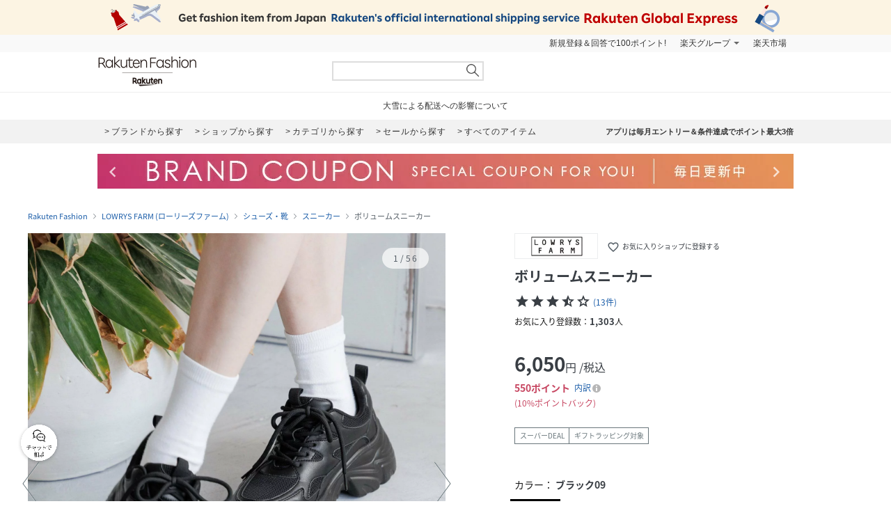

--- FILE ---
content_type: text/html; charset=UTF-8
request_url: https://brandavenue.rakuten.co.jp/item/JZ3683/?product_color_cd=03&s-id=brn_search_list
body_size: 24417
content:
<!DOCTYPE html PUBLIC "-//W3C//DTD XHTML 1.0 Transitional//EN"
        "http://www.w3.org/TR/xhtml1/DTD/xhtml1-transitional.dtd">
<html lang="ja" xmlns="http://www.w3.org/1999/xhtml">
<head>
<link rel="stylesheet" href="https://fonts.googleapis.com/icon?family=Material+Icons">
<link rel="stylesheet" href="https://fonts.googleapis.com/css2?family=Material+Symbols+Outlined:opsz,wght,FILL,GRAD@20..48,100..700,0..1,-50..200">
<link type="text/css" rel="stylesheet" href="https://brandavenue.r10s.jp/css/library/pc/v2.0/style.css?20250703" media="all" />
<link type="text/css" rel="stylesheet" href="https://brandavenue.r10s.jp/css/library/pc/v2.0/item_overwrite.css?20240118" media="all">
<link type="text/css" rel="stylesheet" href="https://r.r10s.jp/com/js/d/bdg/1.7/bdg.css" media="all" />

<script type="text/javascript" src="//ajax.googleapis.com/ajax/libs/jquery/1.7.2/jquery.min.js"></script>


<style>
/* ポイントCPN開催時 NCPフォントサイズ大きくする */
.point-summary__total___3rYYD {font-size: 20px;font-weight: bold!important;}
.point-superdeal {font-size: 16px; font-weight: bold;}
.point-summary__campaign___2KiT- {font-weight: bold;}
.point-summary__campaign___2KiT- li {font-weight: bold;}
</style>



<title>LOWRYS FARM｜ボリュームスニーカー | Rakuten Fashion(楽天ファッション／旧楽天ブランドアベニュー)JZ3683</title>
<link rel="canonical" href="https://brandavenue.rakuten.co.jp/item/JZ3683/">
 <meta name="description" content="★3,980円(税込)以上送料無料★ボリュームスニーカー商品ページです。 | ファッション通販サイト 楽天ファッション(旧楽天ブランドアベニュー)JZ3683">
 <meta name="keywords" content="ローリーズファーム,LOWRYS FARM,JZ3683,ボリュームスニーカー,シューズ・靴,通販,新作,送料無料,ファッション,Rakuten Fashion,楽天ファッション,楽天ブランドアベニュー">
<meta name="robots" content="index" />
<meta property="og:title" content="ファッション通販 Rakuten Fashion">
 <meta property="og:url" content="https://brandavenue.rakuten.co.jp/item/JZ3683/?affid=fac1000002&product_color_cd=03">
 <meta property="og:description" content="LOWRYS FARMのボリュームスニーカーです。LOWRYS FARMの通販ならRakuten Fashionへ。">
 <meta property="og:image" content="https://tshop.r10s.jp/stylife/cabinet/item/683/jz3683-03_1.jpg?fitin=56:75&composite-to=center,center|56:75">
 <meta property="og:type" content="product">
 <meta property="og:site_name" content="Rakuten Fashion">
 <meta property="fb:admins" content="100003128841168">
 <meta property="fb:page_id" content="136171983112504" />
</head>
<body data-phoenix-rba_ui_test_pc>

<div id="page">

    <div id="headerArea">
        
<script>
  (function($) {
    $(function() {
              var productId = 'JZ3683';
        var item_id  = '14356359';
        if (0 == 0) {
          var item_price_id = '6050';
        } else {
          var item_price_id = '6050';
        }

        var brandCd = '7146';
        var url = "/item/asyncgtmitem/?productId=" + productId + "&item_id=" + item_id + "&item_price_id=" +item_price_id + "&brand_cd=" +brandCd;
        $.get(url, function(data) {
          var data_layer = data.gtm.data_layer;
          var gtm_js = data.gtm.gtm_js;

                    var data_layer_tags = document.createElement('script');
          data_layer_tags.appendChild(document.createTextNode(data_layer));
          document.getElementById("gtm_async_item").appendChild(data_layer_tags);

                    var gtm_js_tags = document.createElement('script');
          gtm_js_tags.appendChild(document.createTextNode(gtm_js));
          document.getElementById("gtm_async_item").appendChild(gtm_js_tags);
        });
    })
  })(jQuery);
</script>
<div class="gtm_async_item" id ="gtm_async_item">
<!-- Variables for GTM -->
</div>


<div id="HTMLBlock87912" class="HTMLBlock">
<!-- script for banner display and targeting -->
<script src="//r.r10s.jp/com/inc/navi/common_banner/mno/js/create_ichiba.js"></script>
<!-- PC header banner -->
<div id="mkdiv_header_pitari"></div>
</div>
<div id="HTMLBlock87417" class="HTMLBlock">
<!-- Standard RakutenCommonHeader v0.1.4 HTML starts-->
<div class="rc-h-standard rc-h-liquid">
  <noscript>
    <div class="rc-h-noscript-bar">
      <div class="rc-h-inner">
        <p>JavaScriptが無効の為、一部のコンテンツをご利用いただけません。JavaScriptの設定を有効にしてからご利用いただきますようお願いいたします。（<a href="https://ichiba.faq.rakuten.net/detail/000006432">設定方法</a>）</p>
      </div>
    </div>
  </noscript>
  <div class="rc-h-utility-bar">
    <div class="rc-h-inner">
      <ul class="rc-h-group-nav">
        <li id="grpNote">
          <noscript><a href="https://card.rakuten.co.jp/entry/">今すぐ2,000ポイント！</a></noscript>
        </li>
        <li class="rc-h-dropdown rc-h-group-dropdown"><a href="//www.rakuten.co.jp/sitemap/">楽天グループ</a>
          <ul class="rc-h-dropdown-panel">
            <li><a href="https://sm.rakuten.co.jp/?scid=wi_rfs_slist&xadid=wi_rfs_slist" rel="nofollow">楽天マート</a></li>
            <li><a href="//beauty.rakuten.co.jp/?scid=wi_grp_gmx_rba_hepullbu_bea" rel="nofollow">ビューティ</a></li>
            <li><a href="//books.rakuten.co.jp/e-book/?scid=wi_grp_gmx_rba_hepullbu_kob" rel="nofollow">楽天Kobo</a></li>
            <li><a href="//ticket.rakuten.co.jp/?scid=wi_grp_gmx_rba_hepullbu_tic" rel="nofollow">楽天チケット</a></li>
            <li><a href="//uranai.rakuten.co.jp/?scid=wi_grp_gmx_rba_hepullbu_frt" rel="nofollow">楽天占い</a></li>
            <li><a href="//www.rakuten.co.jp/sitemap/">サービス一覧</a></li>
          </ul>
        </li>

        <li style="padding-right:0;"><a href="//www.rakuten.co.jp/">楽天市場</a></li>
      </ul>
    </div>
  </div>

</div>
<!-- Standard RakutenCommonHeader v0.1.4 HTML ends-->
<!-- Standard RakutenCommonHeader v0.1.4 JS starts-->
<script src="//jp.rakuten-static.com/1/js/lib/prm_selector_02.js"></script>
<script src="https://brandavenue.r10s.jp/js/vendor/common/sentry_bundle.min.js"></script>
<script type="text/javascript" src="https://brandavenue.r10s.jp/js/app/common/sentry/sentry.js"></script>
<!-- <script src="/library/tlb/js/rc-h-standard.js"></script> -->
<!-- Standard RakutenCommonHeader v0.1.4 JS ends--></div>
<div id="HTMLBlock39646" class="HTMLBlock">
<!-- スーパーユーザー表記 -->
</div>

<div id="HTMLBlock941" class="HTMLBlock">
<div id="headerLoginParts">
<div class="gb-rbaheaderscrollnav">
<div class="gb-rbaheaderscrollnav-in">
<div id="gblheader" style="position: inherit; top: 0px; z-index: 1000;">
</div>
</div>
</div>
</div></div>
<div id="HTMLBlock61447" class="HTMLBlock">
   <div class="rbaheaderscrollnav clearfix">
<div class="rbaheaderscrollnav-in">

<!--ブランドクーポン--
<div style="background:#bf0000; height:50px; width:100%; margin:0 auto; text-align:center;">
  <a href="/contents/marathon/brandcoupon/?l-id=brn_head_bnr_pc_bc">
    <img src="//brandavenue.r10s.jp/img/library/index/header_20190919_4000_bc.png">
  </a>
</div>
------>

<!--SPUバナー---
<div style="background:#bf0000; height:50px; width:100%; margin:0 auto; text-align:center;">
  <a href="/guide/spu/?l-id=brn_head_bnr_pc_spu">
    <img src="//brandavenue.r10s.jp/img/library/index/header_20191001_spu.png">
  </a>
</div>
----------------->	

	<div id="headerTop" class="tlb_clearfix">
      <h1 id="rbaLogo">
        <a href="/?l-id=brn_head_logo">Rakuten Fashion</a>
      </h1>
<!--------------------------- 検索窓 ------------------------------->
   <div id="search">
     <form id="searchform" name="searchform" action="/all-sites/item/" method="get">
       <div class="sggstInputWrap">
   <input type="text" value="" id="keywords" name="free_word" autocomplete="off" suggesttype="keyword">
  </div>
 <input type="hidden" id="dummyselectbox" isDummy="true">
 <input value="0" name="sale" type="hidden">
 <!--<input value="01" name="site_cd[]" type="hidden">-->
 <input value="1" name="inventory_flg" type="hidden">
 <input id="searchBtn" name="searchBtn" alt="" src="https://brandavenue.r10s.jp/img/library/01/pc_img/top/search.png" javascript:clickedButton = true;$('#ccm-form-submit-button').get(0).click()
type="image">
     </form>
   </div>
<!---------------------------------------------------------------------->
<p id="pText"></p>


      <div id='async-login-header'></div>

    </div>
  </div>
 </div>
	</div>



<div id="HTMLBlock66230" class="HTMLBlock">
<!--top-alert-->
<div class="top-alert__wrapper">
  <!-- <div class="top-alert__description top-alert__description--2"><a href="https://ichiba.faq.rakuten.net/detail/000033569">台風の影響について</a></div> -->
  <!-- <div class="top-alert__description top-alert__description--2"><a href="/announce/">カテゴリ情報のメンテナンスによるサイト影響について</a></div> -->
  <!--
    <div class="top-alert__description top-alert__description--2">
      <a href="https://ichiba.faq.rakuten.net/detail/000030763" target="_blank">東北地方を中心とする地震の影響について</a>
  </div>
-->
  <!--<div class="top-alert__description top-alert__description--2">
      <a href="https://ichiba.faq.rakuten.net/detail/000030763" target="_blank">天候不良による影響について</a>
  </div> -->
  <!-- <div class="top-alert__description top-alert__description--2">
      <a href="//brandavenue.rakuten.co.jp/announce/" target="_blank">【重要なお知らせ】Rakuten Fashionを装った注文確認メールについて</a>
    </div> -->
  <!------------------
    <div class="top-alert__description top-alert__description--2">
      <a href="//brandavenue.rakuten.co.jp/announce/" target="_blank">【重要なお知らせ】Rakuten Fashion公式インスタグラムの「偽アカウント」にご注意ください</a>
  </div>
    <div class="top-alert__description top-alert__description--2">
      <a href="https://ichiba.faq.rakuten.net/detail/000011939" target="_blank">大雨の影響について</a>
  </div>

     <div class="top-alert__description top-alert__description--2">
           <a href="//brandavenue.rakuten.co.jp/announce/">Rakuten Fashion カスタマーセンターの営業時間短縮について</a>
     </div>

     <div class="top-alert__description top-alert__description--2">
           <a href="https://ichiba.faq.rakuten.net/detail/000012052" target="_blank">新型コロナウイルス対応に伴う影響について</a>
     </div>

     <div class="top-alert__description top-alert__description--2">
           <a href="https://brandavenue.rakuten.co.jp/contents/charity/?l-id=notification_charity" target="_blank">新型コロナウイルス感染症対策支援金として、期間中のご注文一回につき100円を寄付いたします。</a>
       </div>

     <div class="top-alert__description top-alert__description--2">
           <a href="/info">ショップメンテナンスのお知らせ</a>
       </div>
   --------------->
</div>
<!--end of top-alert--></div>

<div id="HTMLBlock76742" class="HTMLBlock">
<div id="headerBottom" class="tlb_clearfix">

<div class="headerNaviArea">
<div id="graylist"> 
     <a href="/brandlist/?l-id=brn_head_brand"> <span class="listbt internallink">ブランドから探す </span></a>
     <a href="/shoplist/?l-id=brn_head_shop"> <span class="listbt internallink">ショップから探す  </span></a>
     <a href="/categorylist/?l-id=brn_head_category"> <span class="listbt internallink">カテゴリから探す </span></a>
      <a href="/all-sites/item/?sale=2&l-id=brn_head_saleitem"><span class="listbt internallink">セールから探す </span> </a>
     <a href="/all-sites/item/?l-id=brn_head_allitem"> <span class="listbt internallink">すべてのアイテム </span></a>
</div>
    
<ul class="infoArea">   
	<li class="shipping"><a href="https://brandavenue.rakuten.co.jp/contents/rfapp/?l-id=brn_head_rfapp">アプリは毎月エントリー＆条件達成でポイント最大3倍</a></li>
</ul>
</div>

</div></div>


<div id="HTMLBlock66689" class="HTMLBlock">
<div class="content-container l-container">
  <div class="swiper-container top-banner">
    <div class="swiper-wrapper"> </div>
    <div class="item-arrow-wrapper">
      <div class="swiper-button-prev top_banner-button-prev"> <i class="material-icons">keyboard_arrow_left</i> </div>
      <div class="swiper-button-next top_banner-button-next"> <i class="material-icons">keyboard_arrow_right</i> </div>
    </div>
  </div>
</div></div>
    </div>

    <div id="areaWrapper">
        
            <script>
        // All the configuration for floating-coupon component.
        window.floating_coupon_state={
          itemId: "14356359",
          locId: "101",
          price: "6050",
          shopId: "279405",
        }        
      </script>
      <script type="text/javascript" async src="/rf-item-coupon"></script>
      
    <div id="fitsme_domain" domain="search.rakuten.co.jp/fointegration"></div>
  <div id="articlenr" arno="279405_14356359"></div>
  <div id="contexturl" imgurl="https://brandavenue.rakuten.co.jp/item/JZ3683/"></div>
<script type="text/javascript" src="https://brandavenue.r10s.jp/js/vendor/common/page_fitsme-1.2.0.min.js" charset="EUC-JP" crossorigin="anonymous"></script>



  <ul class="breadcrumb-list">
    <li class="breadcrumb-item"><a href="/">Rakuten Fashion</a></li>
    <li class="breadcrumb-item"><a href="/ba/shop-lowrysfarm/">LOWRYS FARM (ローリーズファーム)</a></li>
    <li class="breadcrumb-item"><a href="/ba/shop-lowrysfarm/cateb-0000002007/">シューズ・靴</a></li>
    <li class="breadcrumb-item"><a href="/ba/shop-lowrysfarm/cateb-0000002007/catem-0000005000/">スニーカー</a></li>
    <li class="breadcrumb-item">ボリュームスニーカー</li>
  </ul>

<main class="content-container l-container">
  <div class="l-item-left">
    <div class="item-images">
      <div class="item-images-container">
        <div class="item-images-swiper-container swiper-container">
          <ul class="swiper-wrapper item-images-list">
                          <li class="swiper-slide item-images-item color-variation" data-color="ブラック09" data-color-cd="ブラック09">
                <img src=//tshop.r10s.jp/stylife/cabinet/item/683/jz3683-03_1.jpg?fitin=1500:1800&composite-to=center,center|1500:1800 alt="ボリュームスニーカー" width="600" height="720">
              </li>
                          <li class="swiper-slide item-images-item color-variation" data-color="アイボリー08" data-color-cd="アイボリー08">
                <img src=//tshop.r10s.jp/stylife/cabinet/item/683/jz3683-01_1.jpg?fitin=1500:1800&composite-to=center,center|1500:1800 alt="ボリュームスニーカー" width="600" height="720">
              </li>
                          <li class="swiper-slide item-images-item color-variation" data-color="シルバー12" data-color-cd="シルバー12">
                <img src=//tshop.r10s.jp/stylife/cabinet/item/683/jz3683-05_1.jpg?fitin=1500:1800&composite-to=center,center|1500:1800 alt="ボリュームスニーカー" width="600" height="720">
              </li>
                          <li class="swiper-slide item-images-item color-variation" data-color="NEWカラーシルバー13" data-color-cd="NEWカラーシルバー13">
                <img src=//tshop.r10s.jp/stylife/cabinet/item/683/jz3683-11_1.jpg?fitin=1500:1800&composite-to=center,center|1500:1800 alt="ボリュームスニーカー" width="600" height="720">
              </li>
                          <li class="swiper-slide item-images-item color-variation" data-color="NEWカラーベージュ52" data-color-cd="NEWカラーベージュ52">
                <img src=//tshop.r10s.jp/stylife/cabinet/item/683/jz3683-10_1.jpg?fitin=1500:1800&composite-to=center,center|1500:1800 alt="ボリュームスニーカー" width="600" height="720">
              </li>
                          <li class="swiper-slide item-images-item color-variation" data-color="NEWカラーブラウン58" data-color-cd="NEWカラーブラウン58">
                <img src=//tshop.r10s.jp/stylife/cabinet/item/683/jz3683-16_1.jpg?fitin=1500:1800&composite-to=center,center|1500:1800 alt="ボリュームスニーカー" width="600" height="720">
              </li>
                                                      <li class="swiper-slide item-images-item">
                  <img src=//tshop.r10s.jp/stylife/cabinet/item/683/jz3683-03_2.jpg?fitin=1500:1800&composite-to=center,center|1500:1800 alt="ボリュームスニーカー" width="600" height="720">
                </li>
                              <li class="swiper-slide item-images-item">
                  <img src=//tshop.r10s.jp/stylife/cabinet/item/683/jz3683-03_3.jpg?fitin=1500:1800&composite-to=center,center|1500:1800 alt="ボリュームスニーカー" width="600" height="720">
                </li>
                              <li class="swiper-slide item-images-item">
                  <img src=//tshop.r10s.jp/stylife/cabinet/item/683/jz3683-03_4.jpg?fitin=1500:1800&composite-to=center,center|1500:1800 alt="ボリュームスニーカー" width="600" height="720">
                </li>
                              <li class="swiper-slide item-images-item">
                  <img src=//tshop.r10s.jp/stylife/cabinet/item/683/jz3683-03_5.jpg?fitin=1500:1800&composite-to=center,center|1500:1800 alt="ボリュームスニーカー" width="600" height="720">
                </li>
                              <li class="swiper-slide item-images-item">
                  <img src=//tshop.r10s.jp/stylife/cabinet/item/683/jz3683-03_6.jpg?fitin=1500:1800&composite-to=center,center|1500:1800 alt="ボリュームスニーカー" width="600" height="720">
                </li>
                              <li class="swiper-slide item-images-item">
                  <img src=//tshop.r10s.jp/stylife/cabinet/item/683/jz3683-03_7.jpg?fitin=1500:1800&composite-to=center,center|1500:1800 alt="ボリュームスニーカー" width="600" height="720">
                </li>
                              <li class="swiper-slide item-images-item">
                  <img src=//tshop.r10s.jp/stylife/cabinet/item/683/jz3683-03_8.jpg?fitin=1500:1800&composite-to=center,center|1500:1800 alt="ボリュームスニーカー" width="600" height="720">
                </li>
                              <li class="swiper-slide item-images-item">
                  <img src=//tshop.r10s.jp/stylife/cabinet/item/683/jz3683-03_9.jpg?fitin=1500:1800&composite-to=center,center|1500:1800 alt="ボリュームスニーカー" width="600" height="720">
                </li>
                              <li class="swiper-slide item-images-item">
                  <img src=//tshop.r10s.jp/stylife/cabinet/item/683/jz3683-03_10.jpg?fitin=1500:1800&composite-to=center,center|1500:1800 alt="ボリュームスニーカー" width="600" height="720">
                </li>
                              <li class="swiper-slide item-images-item">
                  <img src=//tshop.r10s.jp/stylife/cabinet/item/683/jz3683-03_11.jpg?fitin=1500:1800&composite-to=center,center|1500:1800 alt="ボリュームスニーカー" width="600" height="720">
                </li>
                              <li class="swiper-slide item-images-item">
                  <img src=//tshop.r10s.jp/stylife/cabinet/item/683/jz3683-03_12.jpg?fitin=1500:1800&composite-to=center,center|1500:1800 alt="ボリュームスニーカー" width="600" height="720">
                </li>
                              <li class="swiper-slide item-images-item">
                  <img src=//tshop.r10s.jp/stylife/cabinet/item/683/jz3683-03_13.jpg?fitin=1500:1800&composite-to=center,center|1500:1800 alt="ボリュームスニーカー" width="600" height="720">
                </li>
                              <li class="swiper-slide item-images-item">
                  <img src=//tshop.r10s.jp/stylife/cabinet/item/683/jz3683-03_14.jpg?fitin=1500:1800&composite-to=center,center|1500:1800 alt="ボリュームスニーカー" width="600" height="720">
                </li>
                              <li class="swiper-slide item-images-item">
                  <img src=//tshop.r10s.jp/stylife/cabinet/item/683/jz3683-03_15.jpg?fitin=1500:1800&composite-to=center,center|1500:1800 alt="ボリュームスニーカー" width="600" height="720">
                </li>
                              <li class="swiper-slide item-images-item">
                  <img src=//tshop.r10s.jp/stylife/cabinet/item/683/jz3683-03_16.jpg?fitin=1500:1800&composite-to=center,center|1500:1800 alt="ボリュームスニーカー" width="600" height="720">
                </li>
                              <li class="swiper-slide item-images-item">
                  <img src=//tshop.r10s.jp/stylife/cabinet/item/683/jz3683-03_17.jpg?fitin=1500:1800&composite-to=center,center|1500:1800 alt="ボリュームスニーカー" width="600" height="720">
                </li>
                              <li class="swiper-slide item-images-item">
                  <img src=//tshop.r10s.jp/stylife/cabinet/item/683/jz3683-03_18.jpg?fitin=1500:1800&composite-to=center,center|1500:1800 alt="ボリュームスニーカー" width="600" height="720">
                </li>
                              <li class="swiper-slide item-images-item">
                  <img src=//tshop.r10s.jp/stylife/cabinet/item/683/jz3683-03_19.jpg?fitin=1500:1800&composite-to=center,center|1500:1800 alt="ボリュームスニーカー" width="600" height="720">
                </li>
                              <li class="swiper-slide item-images-item">
                  <img src=//tshop.r10s.jp/stylife/cabinet/item/683/jz3683-03_20.jpg?fitin=1500:1800&composite-to=center,center|1500:1800 alt="ボリュームスニーカー" width="600" height="720">
                </li>
                              <li class="swiper-slide item-images-item">
                  <img src=//tshop.r10s.jp/stylife/cabinet/item/683/jz3683-03_21.jpg?fitin=1500:1800&composite-to=center,center|1500:1800 alt="ボリュームスニーカー" width="600" height="720">
                </li>
                              <li class="swiper-slide item-images-item">
                  <img src=//tshop.r10s.jp/stylife/cabinet/item/683/jz3683-03_22.jpg?fitin=1500:1800&composite-to=center,center|1500:1800 alt="ボリュームスニーカー" width="600" height="720">
                </li>
                              <li class="swiper-slide item-images-item">
                  <img src=//tshop.r10s.jp/stylife/cabinet/item/683/jz3683-03_23.jpg?fitin=1500:1800&composite-to=center,center|1500:1800 alt="ボリュームスニーカー" width="600" height="720">
                </li>
                              <li class="swiper-slide item-images-item">
                  <img src=//tshop.r10s.jp/stylife/cabinet/item/683/jz3683-03_24.jpg?fitin=1500:1800&composite-to=center,center|1500:1800 alt="ボリュームスニーカー" width="600" height="720">
                </li>
                              <li class="swiper-slide item-images-item">
                  <img src=//tshop.r10s.jp/stylife/cabinet/item/683/jz3683-03_25.jpg?fitin=1500:1800&composite-to=center,center|1500:1800 alt="ボリュームスニーカー" width="600" height="720">
                </li>
                              <li class="swiper-slide item-images-item">
                  <img src=//tshop.r10s.jp/stylife/cabinet/item/683/jz3683-03_26.jpg?fitin=1500:1800&composite-to=center,center|1500:1800 alt="ボリュームスニーカー" width="600" height="720">
                </li>
                              <li class="swiper-slide item-images-item">
                  <img src=//tshop.r10s.jp/stylife/cabinet/item/683/jz3683-03_27.jpg?fitin=1500:1800&composite-to=center,center|1500:1800 alt="ボリュームスニーカー" width="600" height="720">
                </li>
                              <li class="swiper-slide item-images-item">
                  <img src=//tshop.r10s.jp/stylife/cabinet/item/683/jz3683-03_28.jpg?fitin=1500:1800&composite-to=center,center|1500:1800 alt="ボリュームスニーカー" width="600" height="720">
                </li>
                              <li class="swiper-slide item-images-item">
                  <img src=//tshop.r10s.jp/stylife/cabinet/item/683/jz3683-03_29.jpg?fitin=1500:1800&composite-to=center,center|1500:1800 alt="ボリュームスニーカー" width="600" height="720">
                </li>
                              <li class="swiper-slide item-images-item">
                  <img src=//tshop.r10s.jp/stylife/cabinet/item/683/jz3683-03_30.jpg?fitin=1500:1800&composite-to=center,center|1500:1800 alt="ボリュームスニーカー" width="600" height="720">
                </li>
                              <li class="swiper-slide item-images-item">
                  <img src=//tshop.r10s.jp/stylife/cabinet/item/683/jz3683-03_31.jpg?fitin=1500:1800&composite-to=center,center|1500:1800 alt="ボリュームスニーカー" width="600" height="720">
                </li>
                              <li class="swiper-slide item-images-item">
                  <img src=//tshop.r10s.jp/stylife/cabinet/item/683/jz3683-03_32.jpg?fitin=1500:1800&composite-to=center,center|1500:1800 alt="ボリュームスニーカー" width="600" height="720">
                </li>
                              <li class="swiper-slide item-images-item">
                  <img src=//tshop.r10s.jp/stylife/cabinet/item/683/jz3683-03_33.jpg?fitin=1500:1800&composite-to=center,center|1500:1800 alt="ボリュームスニーカー" width="600" height="720">
                </li>
                              <li class="swiper-slide item-images-item">
                  <img src=//tshop.r10s.jp/stylife/cabinet/item/683/jz3683-03_34.jpg?fitin=1500:1800&composite-to=center,center|1500:1800 alt="ボリュームスニーカー" width="600" height="720">
                </li>
                              <li class="swiper-slide item-images-item">
                  <img src=//tshop.r10s.jp/stylife/cabinet/item/683/jz3683-03_35.jpg?fitin=1500:1800&composite-to=center,center|1500:1800 alt="ボリュームスニーカー" width="600" height="720">
                </li>
                              <li class="swiper-slide item-images-item">
                  <img src=//tshop.r10s.jp/stylife/cabinet/item/683/jz3683-03_36.jpg?fitin=1500:1800&composite-to=center,center|1500:1800 alt="ボリュームスニーカー" width="600" height="720">
                </li>
                              <li class="swiper-slide item-images-item">
                  <img src=//tshop.r10s.jp/stylife/cabinet/item/683/jz3683-03_37.jpg?fitin=1500:1800&composite-to=center,center|1500:1800 alt="ボリュームスニーカー" width="600" height="720">
                </li>
                              <li class="swiper-slide item-images-item">
                  <img src=//tshop.r10s.jp/stylife/cabinet/item/683/jz3683-03_38.jpg?fitin=1500:1800&composite-to=center,center|1500:1800 alt="ボリュームスニーカー" width="600" height="720">
                </li>
                              <li class="swiper-slide item-images-item">
                  <img src=//tshop.r10s.jp/stylife/cabinet/item/683/jz3683-03_39.jpg?fitin=1500:1800&composite-to=center,center|1500:1800 alt="ボリュームスニーカー" width="600" height="720">
                </li>
                              <li class="swiper-slide item-images-item">
                  <img src=//tshop.r10s.jp/stylife/cabinet/item/683/jz3683-03_40.jpg?fitin=1500:1800&composite-to=center,center|1500:1800 alt="ボリュームスニーカー" width="600" height="720">
                </li>
                              <li class="swiper-slide item-images-item">
                  <img src=//tshop.r10s.jp/stylife/cabinet/item/683/jz3683-03_41.jpg?fitin=1500:1800&composite-to=center,center|1500:1800 alt="ボリュームスニーカー" width="600" height="720">
                </li>
                              <li class="swiper-slide item-images-item">
                  <img src=//tshop.r10s.jp/stylife/cabinet/item/683/jz3683-03_42.jpg?fitin=1500:1800&composite-to=center,center|1500:1800 alt="ボリュームスニーカー" width="600" height="720">
                </li>
                              <li class="swiper-slide item-images-item">
                  <img src=//tshop.r10s.jp/stylife/cabinet/item/683/jz3683-03_43.jpg?fitin=1500:1800&composite-to=center,center|1500:1800 alt="ボリュームスニーカー" width="600" height="720">
                </li>
                              <li class="swiper-slide item-images-item">
                  <img src=//tshop.r10s.jp/stylife/cabinet/item/683/jz3683-03_44.jpg?fitin=1500:1800&composite-to=center,center|1500:1800 alt="ボリュームスニーカー" width="600" height="720">
                </li>
                              <li class="swiper-slide item-images-item">
                  <img src=//tshop.r10s.jp/stylife/cabinet/item/683/jz3683-03_45.jpg?fitin=1500:1800&composite-to=center,center|1500:1800 alt="ボリュームスニーカー" width="600" height="720">
                </li>
                              <li class="swiper-slide item-images-item">
                  <img src=//tshop.r10s.jp/stylife/cabinet/item/683/jz3683-03_46.jpg?fitin=1500:1800&composite-to=center,center|1500:1800 alt="ボリュームスニーカー" width="600" height="720">
                </li>
                              <li class="swiper-slide item-images-item">
                  <img src=//tshop.r10s.jp/stylife/cabinet/item/683/jz3683-03_47.jpg?fitin=1500:1800&composite-to=center,center|1500:1800 alt="ボリュームスニーカー" width="600" height="720">
                </li>
                              <li class="swiper-slide item-images-item">
                  <img src=//tshop.r10s.jp/stylife/cabinet/item/683/jz3683-03_48.jpg?fitin=1500:1800&composite-to=center,center|1500:1800 alt="ボリュームスニーカー" width="600" height="720">
                </li>
                              <li class="swiper-slide item-images-item">
                  <img src=//tshop.r10s.jp/stylife/cabinet/item/683/jz3683-03_49.jpg?fitin=1500:1800&composite-to=center,center|1500:1800 alt="ボリュームスニーカー" width="600" height="720">
                </li>
                              <li class="swiper-slide item-images-item">
                  <img src=//tshop.r10s.jp/stylife/cabinet/item/683/jz3683-03_50.jpg?fitin=1500:1800&composite-to=center,center|1500:1800 alt="ボリュームスニーカー" width="600" height="720">
                </li>
                              <li class="swiper-slide item-images-item">
                  <img src=//tshop.r10s.jp/stylife/cabinet/item/683/jz3683-03_51.jpg?fitin=1500:1800&composite-to=center,center|1500:1800 alt="ボリュームスニーカー" width="600" height="720">
                </li>
                                    </ul>
          <div class="item-images-caption">
            <div class="item-images-caption-inner">
              <span class="item-images-caption-num"></span>
            </div>
          </div>
        </div>
        <div role="button" aria-label="前へ" class="item-images-prev" data-ratid="rba_item_image_slide" data-ratevent="click" data-ratparam="all"></div>
        <div role="button" aria-label="次へ" class="item-images-next" data-ratid="rba_item_image_slide" data-ratevent="click" data-ratparam="all"></div>
      </div>
      <div class="model-info">
                  <p class="model-height-size">
            <span class="color">ブラック09</span>
                          <span class="size"></span>
                      </p>
                  <p class="model-height-size">
            <span class="color">アイボリー08</span>
                          <span class="size"></span>
                      </p>
                  <p class="model-height-size">
            <span class="color">シルバー12</span>
                          <span class="size"></span>
                      </p>
                  <p class="model-height-size">
            <span class="color">NEWカラーシルバー13</span>
                          <span class="size"></span>
                      </p>
                  <p class="model-height-size">
            <span class="color">NEWカラーベージュ52</span>
                          <span class="size"></span>
                      </p>
                  <p class="model-height-size">
            <span class="color">NEWカラーブラウン58</span>
                          <span class="size"></span>
                      </p>
                                      <p class="model-height-size"><span class="size"></span></p>
                                        <p class="model-height-size"><span class="size"></span></p>
                                        <p class="model-height-size"><span class="size"></span></p>
                                        <p class="model-height-size"><span class="size"></span></p>
                                        <p class="model-height-size"><span class="size"></span></p>
                                        <p class="model-height-size"><span class="size"></span></p>
                                        <p class="model-height-size"><span class="size"></span></p>
                                        <p class="model-height-size"><span class="size"></span></p>
                                        <p class="model-height-size"><span class="size"></span></p>
                                        <p class="model-height-size"><span class="size"></span></p>
                                        <p class="model-height-size"><span class="size"></span></p>
                                        <p class="model-height-size"><span class="size"></span></p>
                                        <p class="model-height-size"><span class="size"></span></p>
                                        <p class="model-height-size"><span class="size"></span></p>
                                        <p class="model-height-size"><span class="size"></span></p>
                                        <p class="model-height-size"><span class="size"></span></p>
                                        <p class="model-height-size"><span class="size"></span></p>
                                        <p class="model-height-size"><span class="size"></span></p>
                                        <p class="model-height-size"><span class="size"></span></p>
                                        <p class="model-height-size"><span class="size"></span></p>
                                        <p class="model-height-size"><span class="size"></span></p>
                                        <p class="model-height-size"><span class="size"></span></p>
                                        <p class="model-height-size"><span class="size"></span></p>
                                        <p class="model-height-size"><span class="size"></span></p>
                                        <p class="model-height-size"><span class="size"></span></p>
                                        <p class="model-height-size"><span class="size"></span></p>
                                        <p class="model-height-size"><span class="size"></span></p>
                                        <p class="model-height-size"><span class="size"></span></p>
                                        <p class="model-height-size"><span class="size"></span></p>
                                        <p class="model-height-size"><span class="size"></span></p>
                                        <p class="model-height-size"><span class="size"></span></p>
                                        <p class="model-height-size"><span class="size"></span></p>
                                        <p class="model-height-size"><span class="size"></span></p>
                                        <p class="model-height-size"><span class="size"></span></p>
                                        <p class="model-height-size"><span class="size"></span></p>
                                        <p class="model-height-size"><span class="size"></span></p>
                                        <p class="model-height-size"><span class="size"></span></p>
                                        <p class="model-height-size"><span class="size"></span></p>
                                        <p class="model-height-size"><span class="size"></span></p>
                                        <p class="model-height-size"><span class="size"></span></p>
                                        <p class="model-height-size"><span class="size"></span></p>
                                        <p class="model-height-size"><span class="size"></span></p>
                                        <p class="model-height-size"><span class="size"></span></p>
                                        <p class="model-height-size"><span class="size"></span></p>
                                        <p class="model-height-size"><span class="size"></span></p>
                                        <p class="model-height-size"><span class="size"></span></p>
                                        <p class="model-height-size"><span class="size"></span></p>
                                        <p class="model-height-size"><span class="size"></span></p>
                                        <p class="model-height-size"><span class="size"></span></p>
                                        <p class="model-height-size"><span class="size"></span></p>
                        </div>
      <div class="item-images-thumbnail-container">
        <ul class="item-images-thumbnail-list clearfix">
                                    <li class="item-images-thumbnail-item item-images-thumbnail-item-active" data-ratId='rba_item_thumbnail' data-ratEvent='click' data-ratParam='all'>
                <img loading="lazy" src="//tshop.r10s.jp/stylife/cabinet/item/683/jz3683-03_1.jpg?fitin=110:132&composite-to=center,center|110:132" alt="ブラック09" width="110" height="132">
                <div class="model-color">ブラック09</div>
              </li>
                                                <li class="item-images-thumbnail-item" data-ratId='rba_item_thumbnail' data-ratEvent='click' data-ratParam='all'>
                <img loading="lazy" src=//tshop.r10s.jp/stylife/cabinet/item/683/jz3683-01_1.jpg?fitin=110:132&composite-to=center,center|110:132 alt="アイボリー08" width="110" height="132">
                <div class="model-color">アイボリー08</div>
              </li>
                                                <li class="item-images-thumbnail-item" data-ratId='rba_item_thumbnail' data-ratEvent='click' data-ratParam='all'>
                <img loading="lazy" src=//tshop.r10s.jp/stylife/cabinet/item/683/jz3683-05_1.jpg?fitin=110:132&composite-to=center,center|110:132 alt="シルバー12" width="110" height="132">
                <div class="model-color">シルバー12</div>
              </li>
                                                <li class="item-images-thumbnail-item" data-ratId='rba_item_thumbnail' data-ratEvent='click' data-ratParam='all'>
                <img loading="lazy" src=//tshop.r10s.jp/stylife/cabinet/item/683/jz3683-11_1.jpg?fitin=110:132&composite-to=center,center|110:132 alt="NEWカラーシルバー13" width="110" height="132">
                <div class="model-color">NEWカラーシルバー13</div>
              </li>
                                                <li class="item-images-thumbnail-item" data-ratId='rba_item_thumbnail' data-ratEvent='click' data-ratParam='all'>
                <img loading="lazy" src=//tshop.r10s.jp/stylife/cabinet/item/683/jz3683-10_1.jpg?fitin=110:132&composite-to=center,center|110:132 alt="NEWカラーベージュ52" width="110" height="132">
                <div class="model-color">NEWカラーベージュ52</div>
              </li>
                                                <li class="item-images-thumbnail-item" data-ratId='rba_item_thumbnail' data-ratEvent='click' data-ratParam='all'>
                <img loading="lazy" src=//tshop.r10s.jp/stylife/cabinet/item/683/jz3683-16_1.jpg?fitin=110:132&composite-to=center,center|110:132 alt="NEWカラーブラウン58" width="110" height="132">
                <div class="model-color">NEWカラーブラウン58</div>
              </li>
                                            <li class="item-images-thumbnail-item" data-ratId='rba_item_thumbnail' data-ratEvent='click' data-ratParam='all'>
              <img loading="lazy" src=//tshop.r10s.jp/stylife/cabinet/item/683/jz3683-03_2.jpg?fitin=110:132&composite-to=center,center|110:132 alt="" width="110" height="132">
            </li>
                      <li class="item-images-thumbnail-item" data-ratId='rba_item_thumbnail' data-ratEvent='click' data-ratParam='all'>
              <img loading="lazy" src=//tshop.r10s.jp/stylife/cabinet/item/683/jz3683-03_3.jpg?fitin=110:132&composite-to=center,center|110:132 alt="" width="110" height="132">
            </li>
                      <li class="item-images-thumbnail-item" data-ratId='rba_item_thumbnail' data-ratEvent='click' data-ratParam='all'>
              <img loading="lazy" src=//tshop.r10s.jp/stylife/cabinet/item/683/jz3683-03_4.jpg?fitin=110:132&composite-to=center,center|110:132 alt="" width="110" height="132">
            </li>
                      <li class="item-images-thumbnail-item" data-ratId='rba_item_thumbnail' data-ratEvent='click' data-ratParam='all'>
              <img loading="lazy" src=//tshop.r10s.jp/stylife/cabinet/item/683/jz3683-03_5.jpg?fitin=110:132&composite-to=center,center|110:132 alt="" width="110" height="132">
            </li>
                      <li class="item-images-thumbnail-item" data-ratId='rba_item_thumbnail' data-ratEvent='click' data-ratParam='all'>
              <img loading="lazy" src=//tshop.r10s.jp/stylife/cabinet/item/683/jz3683-03_6.jpg?fitin=110:132&composite-to=center,center|110:132 alt="" width="110" height="132">
            </li>
                      <li class="item-images-thumbnail-item" data-ratId='rba_item_thumbnail' data-ratEvent='click' data-ratParam='all'>
              <img loading="lazy" src=//tshop.r10s.jp/stylife/cabinet/item/683/jz3683-03_7.jpg?fitin=110:132&composite-to=center,center|110:132 alt="" width="110" height="132">
            </li>
                      <li class="item-images-thumbnail-item" data-ratId='rba_item_thumbnail' data-ratEvent='click' data-ratParam='all'>
              <img loading="lazy" src=//tshop.r10s.jp/stylife/cabinet/item/683/jz3683-03_8.jpg?fitin=110:132&composite-to=center,center|110:132 alt="" width="110" height="132">
            </li>
                      <li class="item-images-thumbnail-item" data-ratId='rba_item_thumbnail' data-ratEvent='click' data-ratParam='all'>
              <img loading="lazy" src=//tshop.r10s.jp/stylife/cabinet/item/683/jz3683-03_9.jpg?fitin=110:132&composite-to=center,center|110:132 alt="" width="110" height="132">
            </li>
                      <li class="item-images-thumbnail-item" data-ratId='rba_item_thumbnail' data-ratEvent='click' data-ratParam='all'>
              <img loading="lazy" src=//tshop.r10s.jp/stylife/cabinet/item/683/jz3683-03_10.jpg?fitin=110:132&composite-to=center,center|110:132 alt="" width="110" height="132">
            </li>
                      <li class="item-images-thumbnail-item" data-ratId='rba_item_thumbnail' data-ratEvent='click' data-ratParam='all'>
              <img loading="lazy" src=//tshop.r10s.jp/stylife/cabinet/item/683/jz3683-03_11.jpg?fitin=110:132&composite-to=center,center|110:132 alt="" width="110" height="132">
            </li>
                      <li class="item-images-thumbnail-item" data-ratId='rba_item_thumbnail' data-ratEvent='click' data-ratParam='all'>
              <img loading="lazy" src=//tshop.r10s.jp/stylife/cabinet/item/683/jz3683-03_12.jpg?fitin=110:132&composite-to=center,center|110:132 alt="" width="110" height="132">
            </li>
                      <li class="item-images-thumbnail-item" data-ratId='rba_item_thumbnail' data-ratEvent='click' data-ratParam='all'>
              <img loading="lazy" src=//tshop.r10s.jp/stylife/cabinet/item/683/jz3683-03_13.jpg?fitin=110:132&composite-to=center,center|110:132 alt="" width="110" height="132">
            </li>
                      <li class="item-images-thumbnail-item" data-ratId='rba_item_thumbnail' data-ratEvent='click' data-ratParam='all'>
              <img loading="lazy" src=//tshop.r10s.jp/stylife/cabinet/item/683/jz3683-03_14.jpg?fitin=110:132&composite-to=center,center|110:132 alt="" width="110" height="132">
            </li>
                      <li class="item-images-thumbnail-item" data-ratId='rba_item_thumbnail' data-ratEvent='click' data-ratParam='all'>
              <img loading="lazy" src=//tshop.r10s.jp/stylife/cabinet/item/683/jz3683-03_15.jpg?fitin=110:132&composite-to=center,center|110:132 alt="" width="110" height="132">
            </li>
                      <li class="item-images-thumbnail-item" data-ratId='rba_item_thumbnail' data-ratEvent='click' data-ratParam='all'>
              <img loading="lazy" src=//tshop.r10s.jp/stylife/cabinet/item/683/jz3683-03_16.jpg?fitin=110:132&composite-to=center,center|110:132 alt="" width="110" height="132">
            </li>
                      <li class="item-images-thumbnail-item" data-ratId='rba_item_thumbnail' data-ratEvent='click' data-ratParam='all'>
              <img loading="lazy" src=//tshop.r10s.jp/stylife/cabinet/item/683/jz3683-03_17.jpg?fitin=110:132&composite-to=center,center|110:132 alt="" width="110" height="132">
            </li>
                      <li class="item-images-thumbnail-item" data-ratId='rba_item_thumbnail' data-ratEvent='click' data-ratParam='all'>
              <img loading="lazy" src=//tshop.r10s.jp/stylife/cabinet/item/683/jz3683-03_18.jpg?fitin=110:132&composite-to=center,center|110:132 alt="" width="110" height="132">
            </li>
                      <li class="item-images-thumbnail-item" data-ratId='rba_item_thumbnail' data-ratEvent='click' data-ratParam='all'>
              <img loading="lazy" src=//tshop.r10s.jp/stylife/cabinet/item/683/jz3683-03_19.jpg?fitin=110:132&composite-to=center,center|110:132 alt="" width="110" height="132">
            </li>
                      <li class="item-images-thumbnail-item" data-ratId='rba_item_thumbnail' data-ratEvent='click' data-ratParam='all'>
              <img loading="lazy" src=//tshop.r10s.jp/stylife/cabinet/item/683/jz3683-03_20.jpg?fitin=110:132&composite-to=center,center|110:132 alt="" width="110" height="132">
            </li>
                      <li class="item-images-thumbnail-item" data-ratId='rba_item_thumbnail' data-ratEvent='click' data-ratParam='all'>
              <img loading="lazy" src=//tshop.r10s.jp/stylife/cabinet/item/683/jz3683-03_21.jpg?fitin=110:132&composite-to=center,center|110:132 alt="" width="110" height="132">
            </li>
                      <li class="item-images-thumbnail-item" data-ratId='rba_item_thumbnail' data-ratEvent='click' data-ratParam='all'>
              <img loading="lazy" src=//tshop.r10s.jp/stylife/cabinet/item/683/jz3683-03_22.jpg?fitin=110:132&composite-to=center,center|110:132 alt="" width="110" height="132">
            </li>
                      <li class="item-images-thumbnail-item" data-ratId='rba_item_thumbnail' data-ratEvent='click' data-ratParam='all'>
              <img loading="lazy" src=//tshop.r10s.jp/stylife/cabinet/item/683/jz3683-03_23.jpg?fitin=110:132&composite-to=center,center|110:132 alt="" width="110" height="132">
            </li>
                      <li class="item-images-thumbnail-item" data-ratId='rba_item_thumbnail' data-ratEvent='click' data-ratParam='all'>
              <img loading="lazy" src=//tshop.r10s.jp/stylife/cabinet/item/683/jz3683-03_24.jpg?fitin=110:132&composite-to=center,center|110:132 alt="" width="110" height="132">
            </li>
                      <li class="item-images-thumbnail-item" data-ratId='rba_item_thumbnail' data-ratEvent='click' data-ratParam='all'>
              <img loading="lazy" src=//tshop.r10s.jp/stylife/cabinet/item/683/jz3683-03_25.jpg?fitin=110:132&composite-to=center,center|110:132 alt="" width="110" height="132">
            </li>
                      <li class="item-images-thumbnail-item" data-ratId='rba_item_thumbnail' data-ratEvent='click' data-ratParam='all'>
              <img loading="lazy" src=//tshop.r10s.jp/stylife/cabinet/item/683/jz3683-03_26.jpg?fitin=110:132&composite-to=center,center|110:132 alt="" width="110" height="132">
            </li>
                      <li class="item-images-thumbnail-item" data-ratId='rba_item_thumbnail' data-ratEvent='click' data-ratParam='all'>
              <img loading="lazy" src=//tshop.r10s.jp/stylife/cabinet/item/683/jz3683-03_27.jpg?fitin=110:132&composite-to=center,center|110:132 alt="" width="110" height="132">
            </li>
                      <li class="item-images-thumbnail-item" data-ratId='rba_item_thumbnail' data-ratEvent='click' data-ratParam='all'>
              <img loading="lazy" src=//tshop.r10s.jp/stylife/cabinet/item/683/jz3683-03_28.jpg?fitin=110:132&composite-to=center,center|110:132 alt="" width="110" height="132">
            </li>
                      <li class="item-images-thumbnail-item" data-ratId='rba_item_thumbnail' data-ratEvent='click' data-ratParam='all'>
              <img loading="lazy" src=//tshop.r10s.jp/stylife/cabinet/item/683/jz3683-03_29.jpg?fitin=110:132&composite-to=center,center|110:132 alt="" width="110" height="132">
            </li>
                      <li class="item-images-thumbnail-item" data-ratId='rba_item_thumbnail' data-ratEvent='click' data-ratParam='all'>
              <img loading="lazy" src=//tshop.r10s.jp/stylife/cabinet/item/683/jz3683-03_30.jpg?fitin=110:132&composite-to=center,center|110:132 alt="" width="110" height="132">
            </li>
                      <li class="item-images-thumbnail-item" data-ratId='rba_item_thumbnail' data-ratEvent='click' data-ratParam='all'>
              <img loading="lazy" src=//tshop.r10s.jp/stylife/cabinet/item/683/jz3683-03_31.jpg?fitin=110:132&composite-to=center,center|110:132 alt="" width="110" height="132">
            </li>
                      <li class="item-images-thumbnail-item" data-ratId='rba_item_thumbnail' data-ratEvent='click' data-ratParam='all'>
              <img loading="lazy" src=//tshop.r10s.jp/stylife/cabinet/item/683/jz3683-03_32.jpg?fitin=110:132&composite-to=center,center|110:132 alt="" width="110" height="132">
            </li>
                      <li class="item-images-thumbnail-item" data-ratId='rba_item_thumbnail' data-ratEvent='click' data-ratParam='all'>
              <img loading="lazy" src=//tshop.r10s.jp/stylife/cabinet/item/683/jz3683-03_33.jpg?fitin=110:132&composite-to=center,center|110:132 alt="" width="110" height="132">
            </li>
                      <li class="item-images-thumbnail-item" data-ratId='rba_item_thumbnail' data-ratEvent='click' data-ratParam='all'>
              <img loading="lazy" src=//tshop.r10s.jp/stylife/cabinet/item/683/jz3683-03_34.jpg?fitin=110:132&composite-to=center,center|110:132 alt="" width="110" height="132">
            </li>
                      <li class="item-images-thumbnail-item" data-ratId='rba_item_thumbnail' data-ratEvent='click' data-ratParam='all'>
              <img loading="lazy" src=//tshop.r10s.jp/stylife/cabinet/item/683/jz3683-03_35.jpg?fitin=110:132&composite-to=center,center|110:132 alt="" width="110" height="132">
            </li>
                      <li class="item-images-thumbnail-item" data-ratId='rba_item_thumbnail' data-ratEvent='click' data-ratParam='all'>
              <img loading="lazy" src=//tshop.r10s.jp/stylife/cabinet/item/683/jz3683-03_36.jpg?fitin=110:132&composite-to=center,center|110:132 alt="" width="110" height="132">
            </li>
                      <li class="item-images-thumbnail-item" data-ratId='rba_item_thumbnail' data-ratEvent='click' data-ratParam='all'>
              <img loading="lazy" src=//tshop.r10s.jp/stylife/cabinet/item/683/jz3683-03_37.jpg?fitin=110:132&composite-to=center,center|110:132 alt="" width="110" height="132">
            </li>
                      <li class="item-images-thumbnail-item" data-ratId='rba_item_thumbnail' data-ratEvent='click' data-ratParam='all'>
              <img loading="lazy" src=//tshop.r10s.jp/stylife/cabinet/item/683/jz3683-03_38.jpg?fitin=110:132&composite-to=center,center|110:132 alt="" width="110" height="132">
            </li>
                      <li class="item-images-thumbnail-item" data-ratId='rba_item_thumbnail' data-ratEvent='click' data-ratParam='all'>
              <img loading="lazy" src=//tshop.r10s.jp/stylife/cabinet/item/683/jz3683-03_39.jpg?fitin=110:132&composite-to=center,center|110:132 alt="" width="110" height="132">
            </li>
                      <li class="item-images-thumbnail-item" data-ratId='rba_item_thumbnail' data-ratEvent='click' data-ratParam='all'>
              <img loading="lazy" src=//tshop.r10s.jp/stylife/cabinet/item/683/jz3683-03_40.jpg?fitin=110:132&composite-to=center,center|110:132 alt="" width="110" height="132">
            </li>
                      <li class="item-images-thumbnail-item" data-ratId='rba_item_thumbnail' data-ratEvent='click' data-ratParam='all'>
              <img loading="lazy" src=//tshop.r10s.jp/stylife/cabinet/item/683/jz3683-03_41.jpg?fitin=110:132&composite-to=center,center|110:132 alt="" width="110" height="132">
            </li>
                      <li class="item-images-thumbnail-item" data-ratId='rba_item_thumbnail' data-ratEvent='click' data-ratParam='all'>
              <img loading="lazy" src=//tshop.r10s.jp/stylife/cabinet/item/683/jz3683-03_42.jpg?fitin=110:132&composite-to=center,center|110:132 alt="" width="110" height="132">
            </li>
                      <li class="item-images-thumbnail-item" data-ratId='rba_item_thumbnail' data-ratEvent='click' data-ratParam='all'>
              <img loading="lazy" src=//tshop.r10s.jp/stylife/cabinet/item/683/jz3683-03_43.jpg?fitin=110:132&composite-to=center,center|110:132 alt="" width="110" height="132">
            </li>
                      <li class="item-images-thumbnail-item" data-ratId='rba_item_thumbnail' data-ratEvent='click' data-ratParam='all'>
              <img loading="lazy" src=//tshop.r10s.jp/stylife/cabinet/item/683/jz3683-03_44.jpg?fitin=110:132&composite-to=center,center|110:132 alt="" width="110" height="132">
            </li>
                      <li class="item-images-thumbnail-item" data-ratId='rba_item_thumbnail' data-ratEvent='click' data-ratParam='all'>
              <img loading="lazy" src=//tshop.r10s.jp/stylife/cabinet/item/683/jz3683-03_45.jpg?fitin=110:132&composite-to=center,center|110:132 alt="" width="110" height="132">
            </li>
                      <li class="item-images-thumbnail-item" data-ratId='rba_item_thumbnail' data-ratEvent='click' data-ratParam='all'>
              <img loading="lazy" src=//tshop.r10s.jp/stylife/cabinet/item/683/jz3683-03_46.jpg?fitin=110:132&composite-to=center,center|110:132 alt="" width="110" height="132">
            </li>
                      <li class="item-images-thumbnail-item" data-ratId='rba_item_thumbnail' data-ratEvent='click' data-ratParam='all'>
              <img loading="lazy" src=//tshop.r10s.jp/stylife/cabinet/item/683/jz3683-03_47.jpg?fitin=110:132&composite-to=center,center|110:132 alt="" width="110" height="132">
            </li>
                      <li class="item-images-thumbnail-item" data-ratId='rba_item_thumbnail' data-ratEvent='click' data-ratParam='all'>
              <img loading="lazy" src=//tshop.r10s.jp/stylife/cabinet/item/683/jz3683-03_48.jpg?fitin=110:132&composite-to=center,center|110:132 alt="" width="110" height="132">
            </li>
                      <li class="item-images-thumbnail-item" data-ratId='rba_item_thumbnail' data-ratEvent='click' data-ratParam='all'>
              <img loading="lazy" src=//tshop.r10s.jp/stylife/cabinet/item/683/jz3683-03_49.jpg?fitin=110:132&composite-to=center,center|110:132 alt="" width="110" height="132">
            </li>
                      <li class="item-images-thumbnail-item" data-ratId='rba_item_thumbnail' data-ratEvent='click' data-ratParam='all'>
              <img loading="lazy" src=//tshop.r10s.jp/stylife/cabinet/item/683/jz3683-03_50.jpg?fitin=110:132&composite-to=center,center|110:132 alt="" width="110" height="132">
            </li>
                      <li class="item-images-thumbnail-item" data-ratId='rba_item_thumbnail' data-ratEvent='click' data-ratParam='all'>
              <img loading="lazy" src=//tshop.r10s.jp/stylife/cabinet/item/683/jz3683-03_51.jpg?fitin=110:132&composite-to=center,center|110:132 alt="" width="110" height="132">
            </li>
                  </ul>
      </div>
    </div>

              
      <div class="styling" style="display:none;">
      <h2 class="styling-title">スタイリング</h2>
      <ul id="asyncList" class="styling-list"
        data-pc-count="5" data-sp-count="3"
        data-api="3" data-param="￣modelCd｜JZ3683￣cnt｜20" data-json='' data-agent="pc"
                   data-ratId='rba_item_coordinate' data-ratEvent='appear' data-ratParam='all'
        ></ul>
    </div>
  

      </div>

  <div class="item-info" id="item_info" data-brand="7146">
    <div class="item-title">
                  <div class="item-shop-info clearfix">
        <a class="item-shop-logo" href="/ba/shop-lowrysfarm/?l2-id=brn_item_shop_logo">
          <img src="//brandavenue.r10s.jp/img/brand/7146.jpg?resize=170:50" class="logo" alt="LOWRYS FARM"/>
        </a>
        <div class="add-to-favorite-shop" data-ratId='brn_common_favshop_add_show-login' data-ratEvent='click' data-ratParam='all' data-brand-cd="7146" data-login="" data-device="1">
          <i class="material-icons">favorite_border</i>
          お気に入りショップに登録する
        </div>
        <div class="add-to-favorite-shop add-to-favorite-shop-added" style="display: none;"  data-ratId='brn_common_favshop_del' data-ratEvent='click' data-ratParam='all'>
          <i class="material-icons">favorite</i>
          お気に入りショップに登録済み
        </div>
      </div>
      
      <h1 class="item-name">ボリュームスニーカー</h1>
      <div class="item-review">
        <span class="item-review-stars">
                      <i class="material-symbols-outlined item-review-stars-icon fill">star</i><i class="material-symbols-outlined item-review-stars-icon fill">star</i><i class="material-symbols-outlined item-review-stars-icon fill">star</i><i class="material-symbols-outlined item-review-stars-icon">star_half</i><i class="material-symbols-outlined item-review-stars-icon">star</i>
                  </span>
        <span class="item-review-count">
                      <a class="internal-text-link" href="#"  data-ratId='brn_item_anchor_review' data-ratEvent='click' data-ratParam='all'>(13件)</a>
                  </span>
      </div>
                    <div class="item-subscribers">
          お気に入り登録数：<span class="item-subscribers-count">1,303</span><span class="item-subscribers-unit">人</span>
        </div>
          </div>

    <div class="item-price">
      <p class="item-price-actual">
        <span class="item-price-actual-value">
          6,050<span class="item-price-actual-value-unit">円</span><span class="item-price-actual-value-tax">/税込</span>
        </span>
              </p>
      
            <div data-component="bdg-point-display" data-shop-id="279405" data-item-id="14356359" data-price="6050" data-tax-included="true" data-tax-rate="0.10" data-genre-id="206906" data-item-type="NORMAL"></div>

                </div>

              <div class="item-label"><span class="item-label-text">スーパーDEAL</span><span id="item-shipping-label" class="item-label-text" style="display:none;">最強翌日配送対象</span><span class="item-label-text">ギフトラッピング対象</span></div>
    
    <div class="item-sku-actions"
    data-model="JZ3683"
    data-site="01"
                 data-cart_url_info="https://basket.step.rakuten.co.jp/rms/mall/bs/cartadd/set"     data-shop_bid="279405"     data-item_id="14356359"     data-inventory_flg ="2" data-event="ES01_003_001" data-units="1">
      <div class="item-sku-actions-color">
        <p class="item-sku-actions-color-text">
          カラー：
          <span class="item-sku-actions-color-data">ブラック09</span>
        </p>
        <ul class="item-sku-actions-color-list">
                                    <li class="item-sku-actions-color-item active" data-color="ブラック09" data-color-cd="ブラック09" data-ratId='rba_item_sku_thumbnail' data-ratEvent='click' data-ratParam='all'>
                <img class="item-sku-actions-color-image" loading="lazy" src= //tshop.r10s.jp/stylife/cabinet/item/683/jz3683-03_1.jpg?fitin=60:72&composite-to=center,center|60:72 alt= ブラック09 width="60" height="72">
              </li>
                                                <li class="item-sku-actions-color-item" data-color="アイボリー08" data-color-cd="アイボリー08" data-ratId='rba_item_sku_thumbnail' data-ratEvent='click' data-ratParam='all'>
                <img class="item-sku-actions-color-image" loading="lazy" src= //tshop.r10s.jp/stylife/cabinet/item/683/jz3683-01_1.jpg?fitin=60:72&composite-to=center,center|60:72 alt= アイボリー08 width="60" height="72">
              </li>
                                                <li class="item-sku-actions-color-item" data-color="シルバー12" data-color-cd="シルバー12" data-ratId='rba_item_sku_thumbnail' data-ratEvent='click' data-ratParam='all'>
                <img class="item-sku-actions-color-image" loading="lazy" src= //tshop.r10s.jp/stylife/cabinet/item/683/jz3683-05_1.jpg?fitin=60:72&composite-to=center,center|60:72 alt= シルバー12 width="60" height="72">
              </li>
                                                <li class="item-sku-actions-color-item" data-color="NEWカラーシルバー13" data-color-cd="NEWカラーシルバー13" data-ratId='rba_item_sku_thumbnail' data-ratEvent='click' data-ratParam='all'>
                <img class="item-sku-actions-color-image" loading="lazy" src= //tshop.r10s.jp/stylife/cabinet/item/683/jz3683-11_1.jpg?fitin=60:72&composite-to=center,center|60:72 alt= NEWカラーシルバー13 width="60" height="72">
              </li>
                                                <li class="item-sku-actions-color-item" data-color="NEWカラーベージュ52" data-color-cd="NEWカラーベージュ52" data-ratId='rba_item_sku_thumbnail' data-ratEvent='click' data-ratParam='all'>
                <img class="item-sku-actions-color-image" loading="lazy" src= //tshop.r10s.jp/stylife/cabinet/item/683/jz3683-10_1.jpg?fitin=60:72&composite-to=center,center|60:72 alt= NEWカラーベージュ52 width="60" height="72">
              </li>
                                                <li class="item-sku-actions-color-item" data-color="NEWカラーブラウン58" data-color-cd="NEWカラーブラウン58" data-ratId='rba_item_sku_thumbnail' data-ratEvent='click' data-ratParam='all'>
                <img class="item-sku-actions-color-image" loading="lazy" src= //tshop.r10s.jp/stylife/cabinet/item/683/jz3683-16_1.jpg?fitin=60:72&composite-to=center,center|60:72 alt= NEWカラーブラウン58 width="60" height="72">
              </li>
                              </ul>
      </div>

              <table data-color="ブラック09" data-color-cd="ブラック09"
                      class="item-sku-actions-info show"
                  >
          <caption class="item-sku-actions-info-caption">サイズ</caption>
          <tbody>
                                          <tr data-variant_id="87331651">
                  <td><p class="item-sku-actions-info-size">Ｍ(23～23.5)</p></td>
<td><p class="item-sku-actions-info-inventory">在庫あり</p>
<p class="item-sku-actions-info-shipping">通常1-4日以内発送予定</p></td>
                  <td>
                    <div class="item-sku-actions-info-button">
                      <button class="item-sku-actions-info-favorite" id=JZ3683_03_01 data-ratId='rba_item_fav_show-login' data-ratEvent='click' data-ratParam='all'>
                        <i class="material-icons">favorite_border</i>
                      </button>
                                                                                                    <form action="https://basket.step.rakuten.co.jp/rms/mall/bs/cartadd/set" class="item-sku-actions-form" name="form_item2" onsubmit="return submitOne(this);" method="post" action="https://basket.step.rakuten.co.jp/rms/mall/bs/cartadd/set" accept-charset="utf-8">

                              <input type="hidden" name="shop_bid" value="279405">
                              <input type="hidden" name="item_id" value="14356359">
                              <input type="hidden" name="inventory_flag" value="2">
                              <input type="hidden" name="__event" value="ES01_003_001">
                              <input type="hidden" name="units" value="1">
                              <input type="hidden" name="variant_id" value="87331651">
                                                            <button class="item-sku-actions-info-cart" data-ratId='rba_item_cart-in' data-ratEvent='click' data-ratParam='all'>かごに追加</button>
                            </form>
                                                                                            </div>
                  </td>
                </tr>
                                                        <tr data-variant_id="87331653">
                  <td><p class="item-sku-actions-info-size">Ｌ(24～24.5)</p></td>
<td><p class="item-sku-actions-info-inventory">在庫あり</p>
<p class="item-sku-actions-info-shipping">通常1-4日以内発送予定</p></td>
                  <td>
                    <div class="item-sku-actions-info-button">
                      <button class="item-sku-actions-info-favorite" id=JZ3683_04_01 data-ratId='rba_item_fav_show-login' data-ratEvent='click' data-ratParam='all'>
                        <i class="material-icons">favorite_border</i>
                      </button>
                                                                                                    <form action="https://basket.step.rakuten.co.jp/rms/mall/bs/cartadd/set" class="item-sku-actions-form" name="form_item2" onsubmit="return submitOne(this);" method="post" action="https://basket.step.rakuten.co.jp/rms/mall/bs/cartadd/set" accept-charset="utf-8">

                              <input type="hidden" name="shop_bid" value="279405">
                              <input type="hidden" name="item_id" value="14356359">
                              <input type="hidden" name="inventory_flag" value="2">
                              <input type="hidden" name="__event" value="ES01_003_001">
                              <input type="hidden" name="units" value="1">
                              <input type="hidden" name="variant_id" value="87331653">
                                                            <button class="item-sku-actions-info-cart" data-ratId='rba_item_cart-in' data-ratEvent='click' data-ratParam='all'>かごに追加</button>
                            </form>
                                                                                            </div>
                  </td>
                </tr>
                                                        <tr data-variant_id="93209146">
                  <td><p class="item-sku-actions-info-size">Ｓ(22～22.5)</p></td>
<td><p class="item-sku-actions-info-inventory">残りわずか</p>
<p class="item-sku-actions-info-shipping">通常1-4日以内発送予定</p></td>
                  <td>
                    <div class="item-sku-actions-info-button">
                      <button class="item-sku-actions-info-favorite" id=JZ3683_09_01 data-ratId='rba_item_fav_show-login' data-ratEvent='click' data-ratParam='all'>
                        <i class="material-icons">favorite_border</i>
                      </button>
                                                                                                    <form action="https://basket.step.rakuten.co.jp/rms/mall/bs/cartadd/set" class="item-sku-actions-form" name="form_item2" onsubmit="return submitOne(this);" method="post" action="https://basket.step.rakuten.co.jp/rms/mall/bs/cartadd/set" accept-charset="utf-8">

                              <input type="hidden" name="shop_bid" value="279405">
                              <input type="hidden" name="item_id" value="14356359">
                              <input type="hidden" name="inventory_flag" value="2">
                              <input type="hidden" name="__event" value="ES01_003_001">
                              <input type="hidden" name="units" value="1">
                              <input type="hidden" name="variant_id" value="93209146">
                                                            <button class="item-sku-actions-info-cart" data-ratId='rba_item_cart-in' data-ratEvent='click' data-ratParam='all'>かごに追加</button>
                            </form>
                                                                                            </div>
                  </td>
                </tr>
                                                                                                                                                                                                                                                                                                                                                                                                                                          </tbody>
        </table>
              <table data-color="アイボリー08" data-color-cd="アイボリー08"
                      class="item-sku-actions-info"
                  >
          <caption class="item-sku-actions-info-caption">サイズ</caption>
          <tbody>
                                                                                                                        <tr data-variant_id="87331652">
                  <td><p class="item-sku-actions-info-size">Ｍ(23～23.5)</p></td>
<td><p class="item-sku-actions-info-inventory">在庫あり</p>
<p class="item-sku-actions-info-shipping">通常1-4日以内発送予定</p></td>
                  <td>
                    <div class="item-sku-actions-info-button">
                      <button class="item-sku-actions-info-favorite" id=JZ3683_01_01 data-ratId='rba_item_fav_show-login' data-ratEvent='click' data-ratParam='all'>
                        <i class="material-icons">favorite_border</i>
                      </button>
                                                                                                    <form action="https://basket.step.rakuten.co.jp/rms/mall/bs/cartadd/set" class="item-sku-actions-form" name="form_item2" onsubmit="return submitOne(this);" method="post" action="https://basket.step.rakuten.co.jp/rms/mall/bs/cartadd/set" accept-charset="utf-8">

                              <input type="hidden" name="shop_bid" value="279405">
                              <input type="hidden" name="item_id" value="14356359">
                              <input type="hidden" name="inventory_flag" value="2">
                              <input type="hidden" name="__event" value="ES01_003_001">
                              <input type="hidden" name="units" value="1">
                              <input type="hidden" name="variant_id" value="87331652">
                                                            <button class="item-sku-actions-info-cart" data-ratId='rba_item_cart-in' data-ratEvent='click' data-ratParam='all'>かごに追加</button>
                            </form>
                                                                                            </div>
                  </td>
                </tr>
                                                        <tr data-variant_id="87331654">
                  <td><p class="item-sku-actions-info-size">Ｌ(24～24.5)</p></td>
<td><p class="item-sku-actions-info-inventory">在庫あり</p>
<p class="item-sku-actions-info-shipping">通常1-4日以内発送予定</p></td>
                  <td>
                    <div class="item-sku-actions-info-button">
                      <button class="item-sku-actions-info-favorite" id=JZ3683_02_01 data-ratId='rba_item_fav_show-login' data-ratEvent='click' data-ratParam='all'>
                        <i class="material-icons">favorite_border</i>
                      </button>
                                                                                                    <form action="https://basket.step.rakuten.co.jp/rms/mall/bs/cartadd/set" class="item-sku-actions-form" name="form_item2" onsubmit="return submitOne(this);" method="post" action="https://basket.step.rakuten.co.jp/rms/mall/bs/cartadd/set" accept-charset="utf-8">

                              <input type="hidden" name="shop_bid" value="279405">
                              <input type="hidden" name="item_id" value="14356359">
                              <input type="hidden" name="inventory_flag" value="2">
                              <input type="hidden" name="__event" value="ES01_003_001">
                              <input type="hidden" name="units" value="1">
                              <input type="hidden" name="variant_id" value="87331654">
                                                            <button class="item-sku-actions-info-cart" data-ratId='rba_item_cart-in' data-ratEvent='click' data-ratParam='all'>かごに追加</button>
                            </form>
                                                                                            </div>
                  </td>
                </tr>
                                                        <tr data-variant_id="93209147">
                  <td><p class="item-sku-actions-info-size">Ｓ(22～22.5)</p></td>
<td><p class="item-sku-actions-info-inventory">残りわずか</p>
<p class="item-sku-actions-info-shipping">通常1-4日以内発送予定</p></td>
                  <td>
                    <div class="item-sku-actions-info-button">
                      <button class="item-sku-actions-info-favorite" id=JZ3683_08_01 data-ratId='rba_item_fav_show-login' data-ratEvent='click' data-ratParam='all'>
                        <i class="material-icons">favorite_border</i>
                      </button>
                                                                                                    <form action="https://basket.step.rakuten.co.jp/rms/mall/bs/cartadd/set" class="item-sku-actions-form" name="form_item2" onsubmit="return submitOne(this);" method="post" action="https://basket.step.rakuten.co.jp/rms/mall/bs/cartadd/set" accept-charset="utf-8">

                              <input type="hidden" name="shop_bid" value="279405">
                              <input type="hidden" name="item_id" value="14356359">
                              <input type="hidden" name="inventory_flag" value="2">
                              <input type="hidden" name="__event" value="ES01_003_001">
                              <input type="hidden" name="units" value="1">
                              <input type="hidden" name="variant_id" value="93209147">
                                                            <button class="item-sku-actions-info-cart" data-ratId='rba_item_cart-in' data-ratEvent='click' data-ratParam='all'>かごに追加</button>
                            </form>
                                                                                            </div>
                  </td>
                </tr>
                                                                                                                                                                                                                                                                                                                                                            </tbody>
        </table>
              <table data-color="シルバー12" data-color-cd="シルバー12"
                      class="item-sku-actions-info"
                  >
          <caption class="item-sku-actions-info-caption">サイズ</caption>
          <tbody>
                                                                                                                                                                                                      <tr data-variant_id="88821999">
                  <td><p class="item-sku-actions-info-size">Ｍ(23～23.5)</p></td>
<td><p class="item-sku-actions-info-inventory nostock">在庫なし</p></td>
                  <td>
                    <div class="item-sku-actions-info-button">
                      <button class="item-sku-actions-info-favorite" id=JZ3683_06_01 data-ratId='rba_item_fav_show-login' data-ratEvent='click' data-ratParam='all'>
                        <i class="material-icons">favorite_border</i>
                      </button>
                                                                                                    <button class="item-sku-actions-info-cart restock" data-url="/item/stockrequest/?model_cd=JZ3683&product_color_cd=06" data-ratId='rba_item_request' data-ratEvent='click' data-ratParam='all'>再入荷リクエスト</button>
                                                                                            </div>
                  </td>
                </tr>
                                                        <tr data-variant_id="88822000">
                  <td><p class="item-sku-actions-info-size">Ｌ(24～24.5)</p></td>
<td><p class="item-sku-actions-info-inventory nostock">在庫なし</p></td>
                  <td>
                    <div class="item-sku-actions-info-button">
                      <button class="item-sku-actions-info-favorite" id=JZ3683_07_01 data-ratId='rba_item_fav_show-login' data-ratEvent='click' data-ratParam='all'>
                        <i class="material-icons">favorite_border</i>
                      </button>
                                                                                                    <button class="item-sku-actions-info-cart restock" data-url="/item/stockrequest/?model_cd=JZ3683&product_color_cd=07" data-ratId='rba_item_request' data-ratEvent='click' data-ratParam='all'>再入荷リクエスト</button>
                                                                                            </div>
                  </td>
                </tr>
                                                        <tr data-variant_id="88822001">
                  <td><p class="item-sku-actions-info-size">Ｓ(22～22.5)</p></td>
<td><p class="item-sku-actions-info-inventory">残りわずか</p>
<p class="item-sku-actions-info-shipping">通常1-4日以内発送予定</p></td>
                  <td>
                    <div class="item-sku-actions-info-button">
                      <button class="item-sku-actions-info-favorite" id=JZ3683_05_01 data-ratId='rba_item_fav_show-login' data-ratEvent='click' data-ratParam='all'>
                        <i class="material-icons">favorite_border</i>
                      </button>
                                                                                                    <form action="https://basket.step.rakuten.co.jp/rms/mall/bs/cartadd/set" class="item-sku-actions-form" name="form_item2" onsubmit="return submitOne(this);" method="post" action="https://basket.step.rakuten.co.jp/rms/mall/bs/cartadd/set" accept-charset="utf-8">

                              <input type="hidden" name="shop_bid" value="279405">
                              <input type="hidden" name="item_id" value="14356359">
                              <input type="hidden" name="inventory_flag" value="2">
                              <input type="hidden" name="__event" value="ES01_003_001">
                              <input type="hidden" name="units" value="1">
                              <input type="hidden" name="variant_id" value="88822001">
                                                            <button class="item-sku-actions-info-cart" data-ratId='rba_item_cart-in' data-ratEvent='click' data-ratParam='all'>かごに追加</button>
                            </form>
                                                                                            </div>
                  </td>
                </tr>
                                                                                                                                                                                                                                                                              </tbody>
        </table>
              <table data-color="NEWカラーシルバー13" data-color-cd="NEWカラーシルバー13"
                      class="item-sku-actions-info"
                  >
          <caption class="item-sku-actions-info-caption">サイズ</caption>
          <tbody>
                                                                                                                                                                                                                                                                                    <tr data-variant_id="94544934">
                  <td><p class="item-sku-actions-info-size">Ｍ(23～23.5)</p></td>
<td><p class="item-sku-actions-info-inventory">在庫あり</p>
<p class="item-sku-actions-info-shipping">通常1-4日以内発送予定</p></td>
                  <td>
                    <div class="item-sku-actions-info-button">
                      <button class="item-sku-actions-info-favorite" id=JZ3683_12_01 data-ratId='rba_item_fav_show-login' data-ratEvent='click' data-ratParam='all'>
                        <i class="material-icons">favorite_border</i>
                      </button>
                                                                                                    <form action="https://basket.step.rakuten.co.jp/rms/mall/bs/cartadd/set" class="item-sku-actions-form" name="form_item2" onsubmit="return submitOne(this);" method="post" action="https://basket.step.rakuten.co.jp/rms/mall/bs/cartadd/set" accept-charset="utf-8">

                              <input type="hidden" name="shop_bid" value="279405">
                              <input type="hidden" name="item_id" value="14356359">
                              <input type="hidden" name="inventory_flag" value="2">
                              <input type="hidden" name="__event" value="ES01_003_001">
                              <input type="hidden" name="units" value="1">
                              <input type="hidden" name="variant_id" value="94544934">
                                                            <button class="item-sku-actions-info-cart" data-ratId='rba_item_cart-in' data-ratEvent='click' data-ratParam='all'>かごに追加</button>
                            </form>
                                                                                            </div>
                  </td>
                </tr>
                                                        <tr data-variant_id="94544936">
                  <td><p class="item-sku-actions-info-size">Ｌ(24～24.5)</p></td>
<td><p class="item-sku-actions-info-inventory">在庫あり</p>
<p class="item-sku-actions-info-shipping">通常1-4日以内発送予定</p></td>
                  <td>
                    <div class="item-sku-actions-info-button">
                      <button class="item-sku-actions-info-favorite" id=JZ3683_13_01 data-ratId='rba_item_fav_show-login' data-ratEvent='click' data-ratParam='all'>
                        <i class="material-icons">favorite_border</i>
                      </button>
                                                                                                    <form action="https://basket.step.rakuten.co.jp/rms/mall/bs/cartadd/set" class="item-sku-actions-form" name="form_item2" onsubmit="return submitOne(this);" method="post" action="https://basket.step.rakuten.co.jp/rms/mall/bs/cartadd/set" accept-charset="utf-8">

                              <input type="hidden" name="shop_bid" value="279405">
                              <input type="hidden" name="item_id" value="14356359">
                              <input type="hidden" name="inventory_flag" value="2">
                              <input type="hidden" name="__event" value="ES01_003_001">
                              <input type="hidden" name="units" value="1">
                              <input type="hidden" name="variant_id" value="94544936">
                                                            <button class="item-sku-actions-info-cart" data-ratId='rba_item_cart-in' data-ratEvent='click' data-ratParam='all'>かごに追加</button>
                            </form>
                                                                                            </div>
                  </td>
                </tr>
                                                        <tr data-variant_id="94544938">
                  <td><p class="item-sku-actions-info-size">Ｓ(22～22.5)</p></td>
<td><p class="item-sku-actions-info-inventory">残りわずか</p>
<p class="item-sku-actions-info-shipping">通常1-4日以内発送予定</p></td>
                  <td>
                    <div class="item-sku-actions-info-button">
                      <button class="item-sku-actions-info-favorite" id=JZ3683_11_01 data-ratId='rba_item_fav_show-login' data-ratEvent='click' data-ratParam='all'>
                        <i class="material-icons">favorite_border</i>
                      </button>
                                                                                                    <form action="https://basket.step.rakuten.co.jp/rms/mall/bs/cartadd/set" class="item-sku-actions-form" name="form_item2" onsubmit="return submitOne(this);" method="post" action="https://basket.step.rakuten.co.jp/rms/mall/bs/cartadd/set" accept-charset="utf-8">

                              <input type="hidden" name="shop_bid" value="279405">
                              <input type="hidden" name="item_id" value="14356359">
                              <input type="hidden" name="inventory_flag" value="2">
                              <input type="hidden" name="__event" value="ES01_003_001">
                              <input type="hidden" name="units" value="1">
                              <input type="hidden" name="variant_id" value="94544938">
                                                            <button class="item-sku-actions-info-cart" data-ratId='rba_item_cart-in' data-ratEvent='click' data-ratParam='all'>かごに追加</button>
                            </form>
                                                                                            </div>
                  </td>
                </tr>
                                                                                                                                                                                                </tbody>
        </table>
              <table data-color="NEWカラーベージュ52" data-color-cd="NEWカラーベージュ52"
                      class="item-sku-actions-info"
                  >
          <caption class="item-sku-actions-info-caption">サイズ</caption>
          <tbody>
                                                                                                                                                                                                                                                                                                                                                                  <tr data-variant_id="94544935">
                  <td><p class="item-sku-actions-info-size">Ｍ(23～23.5)</p></td>
<td><p class="item-sku-actions-info-inventory">在庫あり</p>
<p class="item-sku-actions-info-shipping">通常1-4日以内発送予定</p></td>
                  <td>
                    <div class="item-sku-actions-info-button">
                      <button class="item-sku-actions-info-favorite" id=JZ3683_10_01 data-ratId='rba_item_fav_show-login' data-ratEvent='click' data-ratParam='all'>
                        <i class="material-icons">favorite_border</i>
                      </button>
                                                                                                    <form action="https://basket.step.rakuten.co.jp/rms/mall/bs/cartadd/set" class="item-sku-actions-form" name="form_item2" onsubmit="return submitOne(this);" method="post" action="https://basket.step.rakuten.co.jp/rms/mall/bs/cartadd/set" accept-charset="utf-8">

                              <input type="hidden" name="shop_bid" value="279405">
                              <input type="hidden" name="item_id" value="14356359">
                              <input type="hidden" name="inventory_flag" value="2">
                              <input type="hidden" name="__event" value="ES01_003_001">
                              <input type="hidden" name="units" value="1">
                              <input type="hidden" name="variant_id" value="94544935">
                                                            <button class="item-sku-actions-info-cart" data-ratId='rba_item_cart-in' data-ratEvent='click' data-ratParam='all'>かごに追加</button>
                            </form>
                                                                                            </div>
                  </td>
                </tr>
                                                        <tr data-variant_id="94544937">
                  <td><p class="item-sku-actions-info-size">Ｌ(24～24.5)</p></td>
<td><p class="item-sku-actions-info-inventory">在庫あり</p>
<p class="item-sku-actions-info-shipping">通常1-4日以内発送予定</p></td>
                  <td>
                    <div class="item-sku-actions-info-button">
                      <button class="item-sku-actions-info-favorite" id=JZ3683_15_01 data-ratId='rba_item_fav_show-login' data-ratEvent='click' data-ratParam='all'>
                        <i class="material-icons">favorite_border</i>
                      </button>
                                                                                                    <form action="https://basket.step.rakuten.co.jp/rms/mall/bs/cartadd/set" class="item-sku-actions-form" name="form_item2" onsubmit="return submitOne(this);" method="post" action="https://basket.step.rakuten.co.jp/rms/mall/bs/cartadd/set" accept-charset="utf-8">

                              <input type="hidden" name="shop_bid" value="279405">
                              <input type="hidden" name="item_id" value="14356359">
                              <input type="hidden" name="inventory_flag" value="2">
                              <input type="hidden" name="__event" value="ES01_003_001">
                              <input type="hidden" name="units" value="1">
                              <input type="hidden" name="variant_id" value="94544937">
                                                            <button class="item-sku-actions-info-cart" data-ratId='rba_item_cart-in' data-ratEvent='click' data-ratParam='all'>かごに追加</button>
                            </form>
                                                                                            </div>
                  </td>
                </tr>
                                                        <tr data-variant_id="94544939">
                  <td><p class="item-sku-actions-info-size">Ｓ(22～22.5)</p></td>
<td><p class="item-sku-actions-info-inventory">在庫あり</p>
<p class="item-sku-actions-info-shipping">通常1-4日以内発送予定</p></td>
                  <td>
                    <div class="item-sku-actions-info-button">
                      <button class="item-sku-actions-info-favorite" id=JZ3683_14_01 data-ratId='rba_item_fav_show-login' data-ratEvent='click' data-ratParam='all'>
                        <i class="material-icons">favorite_border</i>
                      </button>
                                                                                                    <form action="https://basket.step.rakuten.co.jp/rms/mall/bs/cartadd/set" class="item-sku-actions-form" name="form_item2" onsubmit="return submitOne(this);" method="post" action="https://basket.step.rakuten.co.jp/rms/mall/bs/cartadd/set" accept-charset="utf-8">

                              <input type="hidden" name="shop_bid" value="279405">
                              <input type="hidden" name="item_id" value="14356359">
                              <input type="hidden" name="inventory_flag" value="2">
                              <input type="hidden" name="__event" value="ES01_003_001">
                              <input type="hidden" name="units" value="1">
                              <input type="hidden" name="variant_id" value="94544939">
                                                            <button class="item-sku-actions-info-cart" data-ratId='rba_item_cart-in' data-ratEvent='click' data-ratParam='all'>かごに追加</button>
                            </form>
                                                                                            </div>
                  </td>
                </tr>
                                                                                                                  </tbody>
        </table>
              <table data-color="NEWカラーブラウン58" data-color-cd="NEWカラーブラウン58"
                      class="item-sku-actions-info"
                  >
          <caption class="item-sku-actions-info-caption">サイズ</caption>
          <tbody>
                                                                                                                                                                                                                                                                                                                                                                                                                                                <tr data-variant_id="95975192">
                  <td><p class="item-sku-actions-info-size">Ｍ(23～23.5)</p></td>
<td><p class="item-sku-actions-info-inventory nostock">在庫なし</p></td>
                  <td>
                    <div class="item-sku-actions-info-button">
                      <button class="item-sku-actions-info-favorite" id=JZ3683_17_01 data-ratId='rba_item_fav_show-login' data-ratEvent='click' data-ratParam='all'>
                        <i class="material-icons">favorite_border</i>
                      </button>
                                                                                                    <button class="item-sku-actions-info-cart restock" data-url="/item/stockrequest/?model_cd=JZ3683&product_color_cd=17" data-ratId='rba_item_request' data-ratEvent='click' data-ratParam='all'>再入荷リクエスト</button>
                                                                                            </div>
                  </td>
                </tr>
                                                        <tr data-variant_id="95975193">
                  <td><p class="item-sku-actions-info-size">Ｌ(24～24.5)</p></td>
<td><p class="item-sku-actions-info-inventory">在庫あり</p>
<p class="item-sku-actions-info-shipping">通常1-4日以内発送予定</p></td>
                  <td>
                    <div class="item-sku-actions-info-button">
                      <button class="item-sku-actions-info-favorite" id=JZ3683_16_01 data-ratId='rba_item_fav_show-login' data-ratEvent='click' data-ratParam='all'>
                        <i class="material-icons">favorite_border</i>
                      </button>
                                                                                                    <form action="https://basket.step.rakuten.co.jp/rms/mall/bs/cartadd/set" class="item-sku-actions-form" name="form_item2" onsubmit="return submitOne(this);" method="post" action="https://basket.step.rakuten.co.jp/rms/mall/bs/cartadd/set" accept-charset="utf-8">

                              <input type="hidden" name="shop_bid" value="279405">
                              <input type="hidden" name="item_id" value="14356359">
                              <input type="hidden" name="inventory_flag" value="2">
                              <input type="hidden" name="__event" value="ES01_003_001">
                              <input type="hidden" name="units" value="1">
                              <input type="hidden" name="variant_id" value="95975193">
                                                            <button class="item-sku-actions-info-cart" data-ratId='rba_item_cart-in' data-ratEvent='click' data-ratParam='all'>かごに追加</button>
                            </form>
                                                                                            </div>
                  </td>
                </tr>
                                                        <tr data-variant_id="95975194">
                  <td><p class="item-sku-actions-info-size">Ｓ(22～22.5)</p></td>
<td><p class="item-sku-actions-info-inventory">残りわずか</p>
<p class="item-sku-actions-info-shipping">通常1-4日以内発送予定</p></td>
                  <td>
                    <div class="item-sku-actions-info-button">
                      <button class="item-sku-actions-info-favorite" id=JZ3683_18_01 data-ratId='rba_item_fav_show-login' data-ratEvent='click' data-ratParam='all'>
                        <i class="material-icons">favorite_border</i>
                      </button>
                                                                                                    <form action="https://basket.step.rakuten.co.jp/rms/mall/bs/cartadd/set" class="item-sku-actions-form" name="form_item2" onsubmit="return submitOne(this);" method="post" action="https://basket.step.rakuten.co.jp/rms/mall/bs/cartadd/set" accept-charset="utf-8">

                              <input type="hidden" name="shop_bid" value="279405">
                              <input type="hidden" name="item_id" value="14356359">
                              <input type="hidden" name="inventory_flag" value="2">
                              <input type="hidden" name="__event" value="ES01_003_001">
                              <input type="hidden" name="units" value="1">
                              <input type="hidden" name="variant_id" value="95975194">
                                                            <button class="item-sku-actions-info-cart" data-ratId='rba_item_cart-in' data-ratEvent='click' data-ratParam='all'>かごに追加</button>
                            </form>
                                                                                            </div>
                  </td>
                </tr>
                                    </tbody>
        </table>
          </div>

        <div class="floatingCartPurchaseButtonsContainer"></div>

    <div class="item-notice">
      <div class="item-notice-inner">
                          <p class="item-notice-schedule">
            <span class="item-notice-text">スーパーDEAL 10%ポイントバック対象期間</span><br>
            <span class="item-notice-highlight">2026/01/22(木) 10:00 &#x301C; 2026/02/02(月) 09:59</span><br>
                        <span class="item-notice-annotation">※本対象期間終了後、同一商品にてスーパーDEALキャンペーンが継続実施されることがあります。</span>
          </p>
                                        
<div id="HTMLBlock87170" class="HTMLBlock">
<p id="item_additional_action_happybag" class="item-notice-warning happybag" style="display: none;">
    <span class="item-notice-highlight">2026新春福袋は専用ストアで購入できます</span><br>
    <span class="item-notice-text">「購入ページへ」ボタンからRakuten Fashion Lucky Bag Storeにて購入手続きをお願いします。2026新春福袋と、Rakuten Fashion およびRakuten Fashion FLAGSHIP STOREの商品は同時購入できません。</span>
</p></div>
                
                
                
<div id="HTMLBlock81424" class="HTMLBlock">
<p id="item_ddd_note" class="item-notice-shipping" style="display:none;">
  <span class="item-notice-text">この商品は最強翌日配送対象商品です。</span><br>
  <span class="item-notice-highlight">サイズ・カラーや在庫状況により翌日お届けを指定できない場合があります。</span><br>
  <span class="item-notice-annotation">
    ※選択した商品の対象適否は、買い物かごの中でご確認ください。<br>
    <a class="internal-text-link" href="https://ichiba.faq.rakuten.net/detail/000037270?l-id=brn_item_note"
      rel="noreferrer" target="_blank">最強翌日配送についてはこちら</a>
  </span>
</p></div>

                
<div id="HTMLBlock86724" class="HTMLBlock">
<p class="item-notice-info">
  <span class="item-notice-text">商品発送についてのご案内です。</span><br>
  <span class="item-notice-annotation">※同時に複数の商品を注文された場合、一番遅い発送予定日にまとめて発送いたします。<span class="item-notice-highlight-inline">お急ぎの商品は、個別にご注文ください。</span></span><br>
  <span class="item-notice-annotation">※Rakuten Fashionでは、一部商品でお届け日時をご指定いただけます。日時指定をしていただくと、ご希望の日にお届けできるよう手配いたします。</span><br>
  <span class="item-notice-annotation">※<span class="item-notice-highlight-inline">日時指定がない場合、記載されている発送予定日よりも遅れて発送</span>される場合がございますので、あらかじめご了承ください。</span>
</p></div>
        <p class="item-notice-shipping">
          <span class="item-notice-text">3,980円以上の購入で送料無料</span>
        </p>
      </div>
    </div>

                      <div class="item-detail">
      <ul class="item-detail-tab">
        <li class="item-detail-tab-item" data-id="description" data-ratId='brn_item_tab_description' data-ratEvent='click' data-ratParam='all'>アイテム説明</li>
                  <li class="item-detail-tab-item" data-id="size" data-ratId='brn_item_tab_size' data-ratEvent='click' data-ratParam='all'>サイズ</li>
                <li class="item-detail-tab-item" data-id="review" data-ratId='brn_item_tab_review' data-ratEvent='click' data-ratParam='all' data-rat-cp-irevnum='13' data-rat-cp-irevrate='3.92' data-rat-cp-irevimg='false' data-rat-cp-nimg='0'>
                      レビュー(13)
                  </li>
      </ul>

            <div class="item-detail-content item-detail-description" data-id="description">
        <p class="item-detail-description-text">トレンドの厚底ソールでスタイルアップ！履き心地にこだわったボリュームスニーカー<br><br>■デザイン■<br>トレンドのボリュームスニーカーは合わせやすいシンプルなデザインに。<br>変え紐付きなのでその日の気分によって雰囲気を変えることができ様々なスタイリングに着用いただけるようになっています。<br><br>アウトソール内部には軽量化素材を使用することで、見た目以上に軽い履き心地も魅力。<br>さらには厚みのあるカップインソールを使用しているので、クッション性も良く長時間着用しても疲れにくくなっています。<br><br>つま先の裏地に消臭・抗菌効果のあるデオドランテープを使用し、抗菌防臭機能もついた多機能ボリュームスニーカーです。<br><br>&nbsp;&nbsp;&nbsp;&nbsp;&nbsp;&nbsp;&nbsp;<br>■スタイリング■&nbsp;&nbsp;&nbsp;&nbsp;&nbsp;&nbsp;&nbsp;&nbsp;<br>ワンピースやスカートなどの甘めのアイテムと合わせたスタイリングがオススメ。<br>デニムやワイドパンツなどとことんカジュアルにスタイリングすると今年らしくボーイッシュでスポーティーなムードを楽しめます。</p>
        <table class="item-detail-description-table">
          <tbody>
                          <tr>
                <th>性別タイプ</th>
                <td>レディース</td>
              </tr>
                                                  <tr>
                <th>素材</th>
                <td>甲材:人工皮革  ポリエステル  底材:合成底</td>
              </tr>
                                      <tr>
                <th>サイズ</th>
                <td>Ｍ(23～23.5)、Ｌ(24～24.5)、Ｓ(22～22.5)</td>
              </tr>
                                                  <tr>
                <th>品番</th>
                <td>JZ3683_994248<br>(994248-09-03 JZ3683)</td>
              </tr>
                                                                                              </tbody>
        </table>
      </div>

            <div class="item-detail-content item-detail-size" data-id="size">
              <div class="item-detail-size-info">
          Ｓ(22～22.5)(02)<br>ソール7.5 幅11<br><br>Ｍ(23～23.5)(03)<br>ソール7.5 幅11.3<br><br>Ｌ(24～24.5)(04)<br>ソール7.5 幅11.5
        </div>
                <div
          id="fitsme_launcher"
          data-ratId="fitsme"
          data-ratEvent="pv,appear,click"
          data-imageurl=//tshop.r10s.jp/stylife/cabinet/item/683/jz3683-03_1.jpg?fitin=473:600&composite-to=center,center|473:600
          data-clientid="40143"
          data-articlenr="279405_14356359"
          style="display: block;">
        </div>
                <p class="item-detail-size-annotation">※商品ページに記載のサイズと商品タグに記載のサイズは、採寸方法の違い（ヌード寸法・製品寸法）により表記が異なる場合がございますので予めご了承下さい。</p>
                  <p class="item-detail-size-link">
            <a class="internal-text-link" href="https://brandavenue.rakuten.co.jp/guide/size/"  data-ratId='brn_item_measurement' data-ratEvent='click' data-ratParam='all'>サイズガイドはこちら</a>
          </p>
                
        <input type="hidden" name="item-detail-size-category-l-cd" value="0000002007">
        <input type="hidden" name="item-detail-size-category-m-cd" value="0000005000">
            </div>

            <!-- レビュー -->
<div class="item-detail-content item-detail-review" data-id="review">
  <div class="item-detail-review-list">
    <div class="item-detail-review-total">
      <p class="item-detail-review-total-title">総合評価</p>
      <span class="item-detail-review-stars">
                          <i class="material-symbols-outlined item-review-stars-icon fill">star</i><i class="material-symbols-outlined item-review-stars-icon fill">star</i><i class="material-symbols-outlined item-review-stars-icon fill">star</i><i class="material-symbols-outlined item-review-stars-icon">star_half</i><i class="material-symbols-outlined item-review-stars-icon">star</i>
              </span>
                    <span class="item-detail-review-total-average">3.92</span>
            <span class="item-detail-review-total-link">
                  (<a class="internal-text-link" href="https://review.rakuten.co.jp/item/1/279405_14356359/1.1/?l2-id=item_review"  data-ratId='brn_item_review_seemore' data-ratEvent='click' data-ratParam='all'>13件</a>)
              </span>
    </div>
                  <div class="item-detail-review-personal">
          <div class="item-detail-review-personal-inline">
                          <span class="item-detail-review-stars"><i class="material-symbols-outlined item-review-stars-icon fill">star</i><i class="material-symbols-outlined item-review-stars-icon fill">star</i><i class="material-symbols-outlined item-review-stars-icon fill">star</i><i class="material-symbols-outlined item-review-stars-icon fill">star</i><i class="material-symbols-outlined item-review-stars-icon fill">star</i></span>
                        <p class="item-detail-review-personal-data">
                              <span class="item-detail-review-personal-data-date">2026/01/12</span>
                          </p>
          </div>
                                <p class="item-detail-review-personal-title"></p>
                                <p class="item-detail-review-personal-comment">シルバーを購入しました！
持っているどの服にも合わせやすく、とっても良い感じです＾＾</p>
                            </div>
              <div class="item-detail-review-personal">
          <div class="item-detail-review-personal-inline">
                          <span class="item-detail-review-stars"><i class="material-symbols-outlined item-review-stars-icon fill">star</i><i class="material-symbols-outlined item-review-stars-icon fill">star</i><i class="material-symbols-outlined item-review-stars-icon fill">star</i><i class="material-symbols-outlined item-review-stars-icon">star</i><i class="material-symbols-outlined item-review-stars-icon">star</i></span>
                        <p class="item-detail-review-personal-data">
                              <span class="item-detail-review-personal-data-date">2025/12/29</span>
                          </p>
          </div>
                                <p class="item-detail-review-personal-title"></p>
                                <p class="item-detail-review-personal-comment">黒い紐だと思って購入したら、黒い紐は付属品で、つけてある紐は違いました。
購入する時の状態の画像を載せてほしかったです。付け替えるのめんど…。</p>
                            </div>
              <div class="item-detail-review-personal">
          <div class="item-detail-review-personal-inline">
                          <span class="item-detail-review-stars"><i class="material-symbols-outlined item-review-stars-icon fill">star</i><i class="material-symbols-outlined item-review-stars-icon fill">star</i><i class="material-symbols-outlined item-review-stars-icon fill">star</i><i class="material-symbols-outlined item-review-stars-icon fill">star</i><i class="material-symbols-outlined item-review-stars-icon">star</i></span>
                        <p class="item-detail-review-personal-data">
                              <span class="item-detail-review-personal-data-date">2025/12/11</span>
                          </p>
          </div>
                      <p class="item-detail-review-personal-info">サイズ：Ｌ(24ー24.5)｜色：ブラック09</p>
                                          <p class="item-detail-review-personal-comment">ボリュームソールの割には非常に軽い
サイズ感かなり大きめ
滑りにくそうなので天気関係なく使えそうです</p>
                            </div>
              <div class="item-detail-review-personal">
          <div class="item-detail-review-personal-inline">
                          <span class="item-detail-review-stars"><i class="material-symbols-outlined item-review-stars-icon fill">star</i><i class="material-symbols-outlined item-review-stars-icon fill">star</i><i class="material-symbols-outlined item-review-stars-icon fill">star</i><i class="material-symbols-outlined item-review-stars-icon fill">star</i><i class="material-symbols-outlined item-review-stars-icon">star</i></span>
                        <p class="item-detail-review-personal-data">
                              <span class="item-detail-review-personal-data-date">2025/12/01</span>
                          </p>
          </div>
                      <p class="item-detail-review-personal-info">女性｜40代｜サイズ：Ｍ(23ー23.5)｜色：ブラック09</p>
                                          <p class="item-detail-review-personal-comment">23.5cm弱の娘に購入。
長さは余裕がありますが幅広の為横幅はぴったり。
丁度良いようで、厚底シルエットが可愛いです。
ただソールがゴムではないので場所や状況によっては滑りそう。
娘も気に入ったようなので全体的には満足です。</p>
                            </div>
              <div class="item-detail-review-personal">
          <div class="item-detail-review-personal-inline">
                          <span class="item-detail-review-stars"><i class="material-symbols-outlined item-review-stars-icon fill">star</i><i class="material-symbols-outlined item-review-stars-icon">star</i><i class="material-symbols-outlined item-review-stars-icon">star</i><i class="material-symbols-outlined item-review-stars-icon">star</i><i class="material-symbols-outlined item-review-stars-icon">star</i></span>
                        <p class="item-detail-review-personal-data">
                              <span class="item-detail-review-personal-data-date">2025/11/26</span>
                          </p>
          </div>
                      <p class="item-detail-review-personal-info">女性｜30代｜サイズ：Ｌ(24ー24.5)｜色：NEWカラーブラウン58</p>
                                <p class="item-detail-review-personal-title">サイズ表が怪しい</p>
                                <p class="item-detail-review-personal-comment">いつも24.5センチを履いています。
ページのサイズ（Ｌ(24～24.5)）を参考に購入しました。届いた靴の靴底のLシールを剥がすと250の数字が…（多分250mmの意味？）
履いてみるとブカブカでした。見た目は可愛いので中敷きを敷いたりして履こうと思います…</p>
                            </div>
              <div class="item-detail-review-personal">
          <div class="item-detail-review-personal-inline">
                          <span class="item-detail-review-stars"><i class="material-symbols-outlined item-review-stars-icon fill">star</i><i class="material-symbols-outlined item-review-stars-icon fill">star</i><i class="material-symbols-outlined item-review-stars-icon fill">star</i><i class="material-symbols-outlined item-review-stars-icon fill">star</i><i class="material-symbols-outlined item-review-stars-icon">star</i></span>
                        <p class="item-detail-review-personal-data">
                              <span class="item-detail-review-personal-data-date">2025/09/15</span>
                          </p>
          </div>
                      <p class="item-detail-review-personal-info">サイズ：Ｌ(24ー24.5)｜色：ブラック09</p>
                                          <p class="item-detail-review-personal-comment">厚底なのにスポーティデザインで可愛いです。パラコードの靴紐もさりげなくて好み。ソールが若干硬めなので沢山歩けるか不安です(･･;)</p>
                            </div>
              <div class="item-detail-review-personal">
          <div class="item-detail-review-personal-inline">
                          <span class="item-detail-review-stars"><i class="material-symbols-outlined item-review-stars-icon fill">star</i><i class="material-symbols-outlined item-review-stars-icon fill">star</i><i class="material-symbols-outlined item-review-stars-icon fill">star</i><i class="material-symbols-outlined item-review-stars-icon">star</i><i class="material-symbols-outlined item-review-stars-icon">star</i></span>
                        <p class="item-detail-review-personal-data">
                              <span class="item-detail-review-personal-data-date">2025/06/26</span>
                          </p>
          </div>
                      <p class="item-detail-review-personal-info">女性｜40代｜サイズ：Ｌ(24ー24.5)｜色：NEWカラーシルバー13</p>
                                <p class="item-detail-review-personal-title">軽いです。</p>
                                <p class="item-detail-review-personal-comment">シルバー購入です。軽くて足に負担がかかりません。高さもあまり感じない？</p>
                            </div>
              <div class="item-detail-review-personal">
          <div class="item-detail-review-personal-inline">
                          <span class="item-detail-review-stars"><i class="material-symbols-outlined item-review-stars-icon fill">star</i><i class="material-symbols-outlined item-review-stars-icon fill">star</i><i class="material-symbols-outlined item-review-stars-icon fill">star</i><i class="material-symbols-outlined item-review-stars-icon">star</i><i class="material-symbols-outlined item-review-stars-icon">star</i></span>
                        <p class="item-detail-review-personal-data">
                              <span class="item-detail-review-personal-data-date">2025/06/16</span>
                          </p>
          </div>
                      <p class="item-detail-review-personal-info">サイズ：Ｌ(24ー24.5)｜色：ブラック09</p>
                                          <p class="item-detail-review-personal-comment">おかだゆりさんが使っているのを見て購入。まだ使ってませんが、ボリュームは良い感じ。ライブにも履いていけそうです</p>
                            </div>
              <div class="item-detail-review-personal">
          <div class="item-detail-review-personal-inline">
                          <span class="item-detail-review-stars"><i class="material-symbols-outlined item-review-stars-icon fill">star</i><i class="material-symbols-outlined item-review-stars-icon fill">star</i><i class="material-symbols-outlined item-review-stars-icon fill">star</i><i class="material-symbols-outlined item-review-stars-icon fill">star</i><i class="material-symbols-outlined item-review-stars-icon fill">star</i></span>
                        <p class="item-detail-review-personal-data">
                              <span class="item-detail-review-personal-data-date">2025/04/24</span>
                          </p>
          </div>
                      <p class="item-detail-review-personal-info">サイズ：Ｍ(23ー23.5)｜色：NEWカラーベージュ52</p>
                                          <p class="item-detail-review-personal-comment">厚底で可愛いです。春に合うスニーカーが欲しくて真っ白は持っているし汚れるしと思っていたらベージュを見つけ嬉しかったです。</p>
                            </div>
              <div class="item-detail-review-personal">
          <div class="item-detail-review-personal-inline">
                          <span class="item-detail-review-stars"><i class="material-symbols-outlined item-review-stars-icon fill">star</i><i class="material-symbols-outlined item-review-stars-icon fill">star</i><i class="material-symbols-outlined item-review-stars-icon fill">star</i><i class="material-symbols-outlined item-review-stars-icon fill">star</i><i class="material-symbols-outlined item-review-stars-icon fill">star</i></span>
                        <p class="item-detail-review-personal-data">
                              <span class="item-detail-review-personal-data-date">2025/01/25</span>
                          </p>
          </div>
                      <p class="item-detail-review-personal-info">サイズ：Ｍ(23ー23.5)｜色：NEWカラーベージュ52</p>
                                <p class="item-detail-review-personal-title">合わせやすいです</p>
                                <p class="item-detail-review-personal-comment">ボリュームがあるけど、色使いも上品で悪目立ちすることなく、綺麗めな格好にもカジュアルにも馴染みます。
軽いし、クッション性もあり歩きやすいです。
色違いも購入検討中。
サイズは幅がやや広めで、大き目に感じました。</p>
                            </div>
            </div>
      <a class="item-detail-review-linkbutton" href="https://review.rakuten.co.jp/item/1/279405_14356359/1.1/?l2-id=item_review"  data-ratId='brn_item_review_seeall' data-ratEvent='click' data-ratParam='all'>すべてのレビューを見る</a>
        <p class="item-detail-review-link"><a class="item-detail-review-link-anchor" href="https://review.rakuten.co.jp/wd/2_279405_14356359_0/?l2-id=item_review_write"  data-ratId='brn_item_review_write' data-ratEvent='click' data-ratParam='all'><span class="item-detail-review-link-anchor-text">レビューを書く</span></a></p>
  </div>
      <div class="item-detail-item">
        <h2 class="item-detail-title accordion-title">複数ご購入時は一括配送になります</h2>
        <div class="item-detail-content">
          <p>2点以上ご購入の場合、全ての商品が揃い次第一括でのお届けとなります。お届け予定日の異なる商品をお買い上げの場合はご注意下さい。<br>お急ぎの商品がございましたら分けてご購入いただきますようお願い致します。</p>
          <a class="internal-text-link" href="https://brandavenue.rakuten.co.jp/guide/delivery/#send" target="_blank">詳細はこちら</a>
        </div>
      </div>

          </div>

    <div class="item-notice">
      <div class="item-notice-inner">
                  
                      
<div id="HTMLBlock88193" class="HTMLBlock">
<div
  class="item-additional-action item-additional-action-announcement"
  style="margin-bottom: 20px;"
>
  <i class="material-icons">redeem</i>
  <div class="item-announcement-infobox item-announcement-infobox-4">
    <p style="font-weight:bold">本商品はギフトラッピングに対応しております（有料）</p>
    <p>ご希望の際は、ラッピングと商品を一緒にご注文ください。商品をラッピングして、ご指定の住所にお届けします。</p>
<p>
<a class="internal-text-link" href="https://brandavenue.rakuten.co.jp/contents/gift/?l-id=brn_item_giftlp">ギフトラッピングサービスについて<br>
</p>

    <ul class="giftList">
      <li>
        <a href="https://brandavenue.rakuten.co.jp/item/QQ8066/?s-id=brn_item_gift_annotation_giftbag">
          <img
            src="https://brandavenue.r10s.jp/img/library/guide/wrappingservice/20251110/kintyaku_01.jpg?fitin=64:64"
            alt="バッグ"
          >
          <p>バッグ</p>
        </a>
      </li>
      <li>
        <a href="https://brandavenue.rakuten.co.jp/item/QQ8067/?s-id=brn_item_gift_annotation_giftbox">
          <img
            src="https://brandavenue.r10s.jp/img/library/guide/wrappingservice/20251110/box_01.jpg?fitin=64:64"
            alt="ボックス"
          >
          <p>ボックス</p>
        </a>
      </li>
      <li>
        <a href="https://brandavenue.rakuten.co.jp/item/GN2148/?product_color_cd=01&s-id=brn_item_gift_annotation_furoshiki">
          <img
            src="https://brandavenue.r10s.jp/img/library/contents/wrappingservice/20230301/blacktile_sp.jpg?fitin=64:64"
            alt="風呂敷"
          >
          <p>風呂敷
          </p>
        </a>
      </li>
    </ul>

  </div>
</div>
<style>
  .giftList {
    display: flex;
    margin: 8px 0;
  }

  .giftList li {
    max-width: 64px;
  }

  .giftList li:not(:last-child) {
    margin-right: 8px;
  }

  .giftList li img {
    max-width: 64px;
    height: auto;
    margin-bottom: 8px;
  }

  .giftList li p {
    text-align: center;
    line-height: 1.2;
    color: #333;
  }

  .giftBanner {
    display: block;
    margin: 8px 0;
  }

  .giftBanner img {
    width: 100%;
    height: auto;
  }
</style></div>
                        </div>
    </div>

        
<div id="HTMLBlock87779" class="HTMLBlock">
<div class="other-info">
  <ul class="other-info-list">
    <li class="other-info-list-item"><a href="https://brandavenue.rakuten.co.jp/guide/shipping/?l-id=brn_item_note#ship00-3">発送日・在庫表記について</a></li>
    <li class="other-info-list-item"><a href="https://brandavenue.rakuten.co.jp/guide/shipping/?l-id=brn_item_note#ship07">置き配について</a></li>
    <li class="other-info-list-item"><a href="https://brandavenue.rakuten.co.jp/guide/return/?l-id=brn_item_note">交換・返品について</a></li>
    <li class="other-info-list-item"><a href="https://brandavenue.rakuten.co.jp/guide/shipping/?l-id=brn_item_note#ship00-2">同時に複数の商品を注文された場合</a></li>
    <li class="other-info-list-item"><a href="https://brandavenue.rakuten.co.jp/guide/price/?l-id=brn_item_note">メーカー希望小売価格について</a></li>
  </ul>
</div></div>

    <div class="item-share-button">
      <ul class="item-share-button-list">
        <li class="item-share-button-item">
          <a class="item-share-button-widget item-share-button-widget-line" href="https://line.me/R/msg/text/?%E3%83%9C%E3%83%AA%E3%83%A5%E3%83%BC%E3%83%A0%E3%82%B9%E3%83%8B%E3%83%BC%E3%82%AB%E3%83%BC%20%7C%20Rakuten%20Fashion%20https%3A%2F%2Fbrandavenue.rakuten.co.jp%2Fitem%2FJZ3683/?scid=we_brn_sn_line_item" rel="nofollow noopener" target="_blank">
            <img loading="lazy" class="item-share-button-image" alt="line" src="https://brandavenue.r10s.jp/img/library/icon/item_share/line.svg" width="32" height="32">
            <span class="item-share-button-text">LINEで送る</span>
          </a>
        </li>

        <li class="item-share-button-item">
          <a class="item-share-button-widget item-share-button-widget-twitter" href="https://x.com/share?url=https%3A%2F%2Fbrandavenue.rakuten.co.jp%2Fitem%2FJZ3683%2F%3Fscid%3Dwe_brn_sn_twitter_item&amp;text=%E3%83%9C%E3%83%AA%E3%83%A5%E3%83%BC%E3%83%A0%E3%82%B9%E3%83%8B%E3%83%BC%E3%82%AB%E3%83%BC&amp;hashtags=RakutenFashion" rel="nofollow noopener" target="_blank">
            <img loading="lazy" class="item-share-button-image" alt="X" src="https://brandavenue.r10s.jp/img/library/icon/item_share/X.svg" width="32" height="32">
            <span class="item-share-button-text">Xで共有</span>
          </a>
        </li>

                <li class="item-share-button-item">
          <form action="https://room.rakuten.co.jp/mix" action="https://room.rakuten.co.jp/mix" method="get" name="collectRoom" target="_blank" accept-charset="utf-8">

            <input type="hidden" name="itemcode" value=stylife:14356359 >
          </form>
          <button class="item-share-button-widget item-share-button-widget-room" onclick="document.collectRoom.submit();">
            <img loading="lazy" class="item-share-button-image" alt="room" src="https://brandavenue.r10s.jp/img/library/icon/item_share/room.svg" width="32" height="32">
            <span class="item-share-button-text">ROOMに投稿</span>
          </button>
        </li>
              </ul>
    </div>
  </div>


          <img src="//mall.ashiato.rakuten.co.jp/rms/mall/ashiato/trc?service_id=1&kind_id=1&shop_id=279405&item_id=14356359&auction=0&genre_id=206906" width="1" height="1" border="0">
      </main>
<!-- endbuild -->

<div class="login-modal" style>
  <div class="login-modal-background"></div>
  <div class="login-modal-contents">
    <div class="login-modal-header">
      <div class="login-modal-title">
        <p>より便利なお買い物を</p>
        <button class="login-modal-close-button"><i class="material-icons">close</i></button>
      </div>
    </div>
    <div class="login-modal-body">
      <p class="login-modal-description">この機能をご利用になるには楽天会員の登録、およびログインが必要です。</p>
      <div class="login-modal-button">
        <a href="/login/"><button class="login-modal-login">ログイン</button></a>
        <a href="https://login.account.rakuten.com/sso/register?client_id=rakuten_fashion_web&redirect_uri=https://brandavenue.rakuten.co.jp/cm/rakutenidlogin/auth&scope=openid&response_type=code"><button class="login-modal-register">楽天会員に登録</button></a>
      </div>
    </div>
  </div>
</div>

<input type="hidden" name="key" value="34de9e975f5b6c717e9933c73a883bf8">
<input type="hidden" name="scapiUrl" value="https://gateway-api.global.rakuten.com/shippingx/v2/shippingCalculation" id="scapiUrl">
<input type="hidden" name="scapiApiKey" value="zKZN6iY6Jti7Zpmy7hdYGahRpncJuHvI" id="scapiApiKey">
<!-- microdata_breadcrumbs_start -->
  <script type="application/ld+json">
    {
      "@context": "http://schema.org",
      "@type": "BreadcrumbList",
      "itemListElement": [{
        "@type": "ListItem",
        "position":1,
        "item": {
          "@id":"https://brandavenue.rakuten.co.jp/",
          "name":"Rakuten Fashion"
        }
      },
      {
        "@type": "ListItem",
        "position":2,
        "item": {
          "@id":"https://brandavenue.rakuten.co.jp/ba/shop-lowrysfarm/",
          "name":"LOWRYS FARM (ローリーズファーム)"
        }
      },
      {
        "@type": "ListItem",
        "position":3,
        "item": {
          "@id":"https://brandavenue.rakuten.co.jp/ba/shop-lowrysfarm/cateb-0000002007/",
          "name":"シューズ・靴"
        }
      },
      {
        "@type": "ListItem",
        "position":4,
        "item": {
          "@id":"https://brandavenue.rakuten.co.jp/ba/shop-lowrysfarm/cateb-0000002007/catem-0000005000/",
          "name":"スニーカー"
        }
      },
      {
        "@type": "ListItem",
        "position":5,
        "item": {
          "@id":"https://brandavenue.rakuten.co.jp/item/JZ3683/",
          "name":"ボリュームスニーカー"
        }
      }]
    }
  </script>
<!-- microdata_breadcrumbs_end -->
<!-- microdata_products_start -->
  <script type="application/ld+json">
    {
      "@context": "http://schema.org/",
      "@type": "Product",
      "name": "ボリュームスニーカー",
      "image": "https://tshop.r10s.jp/stylife/cabinet/item/683/jz3683-03_1.jpg",
      "description": "トレンドの厚底ソールでスタイルアップ！履き心地にこだわったボリュームスニーカー■デザイン■トレンドのボリュームスニーカーは合わせやすいシンプルなデザインに。変え紐付きなのでその日の気分によって雰囲気を変えることができ様々なスタイリングに着用いただけるようになっています。アウトソール内部には軽量化素材を使用することで、見た目以上に軽い履き心地も魅力。さらには厚みのあるカップインソールを使用しているので、クッション性も良く長時間着用しても疲れにくくなっています。つま先の裏地に消臭・抗菌効果のあるデオドランテープを使用し、抗菌防臭機能もついた多機能ボリュームスニーカーです。&amp;nbsp;&amp;nbsp;&amp;nbsp;&amp;nbsp;&amp;nbsp;&amp;nbsp;&amp;nbsp;■スタイリング■&amp;nbsp;&amp;nbsp;&amp;nbsp;&amp;nbsp;&amp;nbsp;&amp;nbsp;&amp;nbsp;&amp;nbsp;ワンピースやスカートなどの甘めのアイテムと合わせたスタイリングがオススメ。デニムやワイドパンツなどとことんカジュアルにスタイリングすると今年らしくボーイッシュでスポーティーなムードを楽しめます。",
      "brand": {
        "@type": "Brand",
        "name": "LOWRYS FARM"
      },
      "offers": [{
            "@type": "Offer",
            "name": "ボリュームスニーカー",
            "image": "https://tshop.r10s.jp/stylife/cabinet/item/683/jz3683-03_1.jpg",
            "price": "6050 ",
            "priceCurrency": "JPY",
            "sku": "JZ368303",
            "itemCondition": "http://schema.org/NewCondition",
            "seller": {
                "@type": "Organization",
                "name": "Rakuten Fashion"
            },
            "availability": "https://schema.org/InStock"
        },
        {
            "@type": "Offer",
            "name": "ボリュームスニーカー",
            "image": "https://tshop.r10s.jp/stylife/cabinet/item/683/jz3683-03_1.jpg",
            "price": "6050 ",
            "priceCurrency": "JPY",
            "sku": "JZ368304",
            "itemCondition": "http://schema.org/NewCondition",
            "seller": {
                "@type": "Organization",
                "name": "Rakuten Fashion"
            },
            "availability": "https://schema.org/InStock"
        },
        {
            "@type": "Offer",
            "name": "ボリュームスニーカー",
            "image": "https://tshop.r10s.jp/stylife/cabinet/item/683/jz3683-03_1.jpg",
            "price": "6050 ",
            "priceCurrency": "JPY",
            "sku": "JZ368309",
            "itemCondition": "http://schema.org/NewCondition",
            "seller": {
                "@type": "Organization",
                "name": "Rakuten Fashion"
            },
            "availability": "https://schema.org/InStock"
        },
        {
            "@type": "Offer",
            "name": "ボリュームスニーカー",
            "image": "https://tshop.r10s.jp/stylife/cabinet/item/683/jz3683-01_1.jpg",
            "price": "6050 ",
            "priceCurrency": "JPY",
            "sku": "JZ368301",
            "itemCondition": "http://schema.org/NewCondition",
            "seller": {
                "@type": "Organization",
                "name": "Rakuten Fashion"
            },
            "availability": "https://schema.org/InStock"
        },
        {
            "@type": "Offer",
            "name": "ボリュームスニーカー",
            "image": "https://tshop.r10s.jp/stylife/cabinet/item/683/jz3683-01_1.jpg",
            "price": "6050 ",
            "priceCurrency": "JPY",
            "sku": "JZ368302",
            "itemCondition": "http://schema.org/NewCondition",
            "seller": {
                "@type": "Organization",
                "name": "Rakuten Fashion"
            },
            "availability": "https://schema.org/InStock"
        },
        {
            "@type": "Offer",
            "name": "ボリュームスニーカー",
            "image": "https://tshop.r10s.jp/stylife/cabinet/item/683/jz3683-01_1.jpg",
            "price": "6050 ",
            "priceCurrency": "JPY",
            "sku": "JZ368308",
            "itemCondition": "http://schema.org/NewCondition",
            "seller": {
                "@type": "Organization",
                "name": "Rakuten Fashion"
            },
            "availability": "https://schema.org/InStock"
        },
        {
            "@type": "Offer",
            "name": "ボリュームスニーカー",
            "image": "https://tshop.r10s.jp/stylife/cabinet/item/683/jz3683-05_1.jpg",
            "price": "6050 ",
            "priceCurrency": "JPY",
            "sku": "JZ368306",
            "itemCondition": "http://schema.org/NewCondition",
            "seller": {
                "@type": "Organization",
                "name": "Rakuten Fashion"
            },
            "availability": "https://schema.org/OutOfStock"
        },
        {
            "@type": "Offer",
            "name": "ボリュームスニーカー",
            "image": "https://tshop.r10s.jp/stylife/cabinet/item/683/jz3683-05_1.jpg",
            "price": "6050 ",
            "priceCurrency": "JPY",
            "sku": "JZ368307",
            "itemCondition": "http://schema.org/NewCondition",
            "seller": {
                "@type": "Organization",
                "name": "Rakuten Fashion"
            },
            "availability": "https://schema.org/OutOfStock"
        },
        {
            "@type": "Offer",
            "name": "ボリュームスニーカー",
            "image": "https://tshop.r10s.jp/stylife/cabinet/item/683/jz3683-05_1.jpg",
            "price": "6050 ",
            "priceCurrency": "JPY",
            "sku": "JZ368305",
            "itemCondition": "http://schema.org/NewCondition",
            "seller": {
                "@type": "Organization",
                "name": "Rakuten Fashion"
            },
            "availability": "https://schema.org/InStock"
        },
        {
            "@type": "Offer",
            "name": "ボリュームスニーカー",
            "image": "https://tshop.r10s.jp/stylife/cabinet/item/683/jz3683-11_1.jpg",
            "price": "6050 ",
            "priceCurrency": "JPY",
            "sku": "JZ368312",
            "itemCondition": "http://schema.org/NewCondition",
            "seller": {
                "@type": "Organization",
                "name": "Rakuten Fashion"
            },
            "availability": "https://schema.org/InStock"
        },
        {
            "@type": "Offer",
            "name": "ボリュームスニーカー",
            "image": "https://tshop.r10s.jp/stylife/cabinet/item/683/jz3683-11_1.jpg",
            "price": "6050 ",
            "priceCurrency": "JPY",
            "sku": "JZ368313",
            "itemCondition": "http://schema.org/NewCondition",
            "seller": {
                "@type": "Organization",
                "name": "Rakuten Fashion"
            },
            "availability": "https://schema.org/InStock"
        },
        {
            "@type": "Offer",
            "name": "ボリュームスニーカー",
            "image": "https://tshop.r10s.jp/stylife/cabinet/item/683/jz3683-11_1.jpg",
            "price": "6050 ",
            "priceCurrency": "JPY",
            "sku": "JZ368311",
            "itemCondition": "http://schema.org/NewCondition",
            "seller": {
                "@type": "Organization",
                "name": "Rakuten Fashion"
            },
            "availability": "https://schema.org/InStock"
        },
        {
            "@type": "Offer",
            "name": "ボリュームスニーカー",
            "image": "https://tshop.r10s.jp/stylife/cabinet/item/683/jz3683-10_1.jpg",
            "price": "6050 ",
            "priceCurrency": "JPY",
            "sku": "JZ368310",
            "itemCondition": "http://schema.org/NewCondition",
            "seller": {
                "@type": "Organization",
                "name": "Rakuten Fashion"
            },
            "availability": "https://schema.org/InStock"
        },
        {
            "@type": "Offer",
            "name": "ボリュームスニーカー",
            "image": "https://tshop.r10s.jp/stylife/cabinet/item/683/jz3683-10_1.jpg",
            "price": "6050 ",
            "priceCurrency": "JPY",
            "sku": "JZ368315",
            "itemCondition": "http://schema.org/NewCondition",
            "seller": {
                "@type": "Organization",
                "name": "Rakuten Fashion"
            },
            "availability": "https://schema.org/InStock"
        },
        {
            "@type": "Offer",
            "name": "ボリュームスニーカー",
            "image": "https://tshop.r10s.jp/stylife/cabinet/item/683/jz3683-10_1.jpg",
            "price": "6050 ",
            "priceCurrency": "JPY",
            "sku": "JZ368314",
            "itemCondition": "http://schema.org/NewCondition",
            "seller": {
                "@type": "Organization",
                "name": "Rakuten Fashion"
            },
            "availability": "https://schema.org/InStock"
        },
        {
            "@type": "Offer",
            "name": "ボリュームスニーカー",
            "image": "https://tshop.r10s.jp/stylife/cabinet/item/683/jz3683-16_1.jpg",
            "price": "6050 ",
            "priceCurrency": "JPY",
            "sku": "JZ368317",
            "itemCondition": "http://schema.org/NewCondition",
            "seller": {
                "@type": "Organization",
                "name": "Rakuten Fashion"
            },
            "availability": "https://schema.org/OutOfStock"
        },
        {
            "@type": "Offer",
            "name": "ボリュームスニーカー",
            "image": "https://tshop.r10s.jp/stylife/cabinet/item/683/jz3683-16_1.jpg",
            "price": "6050 ",
            "priceCurrency": "JPY",
            "sku": "JZ368316",
            "itemCondition": "http://schema.org/NewCondition",
            "seller": {
                "@type": "Organization",
                "name": "Rakuten Fashion"
            },
            "availability": "https://schema.org/InStock"
        },
        {
            "@type": "Offer",
            "name": "ボリュームスニーカー",
            "image": "https://tshop.r10s.jp/stylife/cabinet/item/683/jz3683-16_1.jpg",
            "price": "6050 ",
            "priceCurrency": "JPY",
            "sku": "JZ368318",
            "itemCondition": "http://schema.org/NewCondition",
            "seller": {
                "@type": "Organization",
                "name": "Rakuten Fashion"
            },
            "availability": "https://schema.org/InStock"
        }
    ]
    }
  </script>
<!-- microdata_breadcrumbs_end -->

<script id="bdg-point-display-settings" type="application/json">
  {
    "bdg-point-display": {
      "pageName": "item", 
      "url": "https://gateway-api.global.rakuten.com/NCP/benefitsCalculation",
      "apiKey": "hAV8VUrO9VGgFMRYSei6pafmPCAxBAJC",
      "includeClassNames": false,
      "timeout": 60000,
      "summary": {
        "popover": {
          "enabled": true
        },
        "elements": {
          "rat-visible": {
            "ratEvents": [ "VISIBLE" ]
          },
          "rat-click": {
            "ratEvents": [ "CLICK" ]
          }
        },
        "rat": {
          "accountId": 1282,
          "serviceId": 1,
          "options": ["url", "ua"],
          "componentState": {
            "normal": "{$user_agent}_ncp_default_{$abtest_pattern}",
            "error": "{$user_agent}_ncp_defaulterror_{$abtest_pattern}"
          },
          "pageName": "itemPage",
          "pageType": "itemPage"
        }
      },
      "breakdown": {
        "addenda": {
          "sections": {
            "SPU": {
              "annotation": {
                "label": "{{staticContent.SPU_EXPLANATION}}"
              }
            }
          },
          "footer": {
            "USER": {
              "logo": "{{staticContent.BOTTOM_BANNER}}",
              "destination": "{{staticContent.BOTTOM_BANNER_LINK}}",
              "footnotes": [
                { "content": "{{staticContent.DISC_NO_POINT_USAGE}}" },
                { "content": "{{staticContent.DISC_POINT_WILL_BE_LIMITED}}" },
                { "content": "{{staticContent.DISC_POINT_LIMITED}}" },
                { "content": "{{staticContent.POINT_LIMIT_EXPLANATION}}" },
                { "content": "{{staticContent.CARD_POINT_CALC_EXPLANATION}}" }
              ]
            },
            "ANONYMOUS": {
              "logo": "{{staticContent.BOTTOM_BANNER}}",
              "destination": "{{staticContent.BOTTOM_BANNER_LINK}}",
              "footnotes": [
                { "content": "{{staticContent.DISC_NO_USER}}" }
              ]
            }
          }
        },
        "elements": {
          "rat-tracker": {
            "ratEvents": [ "VISIBLE" ]
          }
        },
        "rat": {
          "accountId": 1282,
          "serviceId": 1,
          "options": ["url", "ua"],
          "componentState": {
            "normal": "{$user_agent}_ncp_popup_{$abtest_pattern}",
            "error": "{$user_agent}_ncp_popuperror_{$abtest_pattern}"
          },
          "pageName": "itemPage",
          "pageType": "itemPage"
        }
      }
    }
  }
</script>

<!-- Point Summary -->
<script type="text/template" data-component-template="bdg-point-display" data-name="point-summary">
      
      <div class="bdg-point-display-summary point-summary rat-visible">
        <img class="p-icon point-icon" src="https://r.r10s.jp/com/inc/home/20080930/ris/img/spux/icon_point.png" />
        <div class="total"><span>{{points}}</span>ポイント</div>
         {{multiplier}}{{multiplierUp}}
         <div class="link breakdown-link rat-click">内訳</div>
        {{rebate}}
        {{annotations}}
      </div>
    
  </script>
<script type="text/template" data-component-template="bdg-point-display" data-name="point-summary-loading" data-component="point-summary">
  <div class="loading">
    <div></div>
    <div></div>
    <div></div>
  </div>
</script>
<script type="text/template" data-component-template="bdg-point-display" data-name="point-summary-error" data-component="point-summary">
  <div class="message error rat-tracker">ポイント情報の取得に失敗しました。獲得予定ポイントが正しく表示されなかったため、時間をおいて、再度お試しください。</div>
</script>

  <script type="text/template" data-component-template="bdg-point-display" data-name="point-multiplier" data-component="point-summary">
    <ul class="campaign multiplier">
      <li>{{rate}}倍</li>
    </ul>
  </script>
  <script type="text/template" data-component-template="bdg-point-display" data-name="point-multiplier-up" data-component="point-summary">
    <ul class="campaign multiplier-up">
      <li class="multiplier">{{rate}}倍</li>
      <li>{{bonus}}倍UP</li>
    </ul>
  </script>

  <script type="text/template" data-component-template="bdg-point-display" data-name="point-multiplier-up-annotation" data-component="point-summary">
    <ul class="annotations">
      <li>ポイントアップ期間：2026/01/23(金) 20:06まで</li>
    </ul>
  </script>

  <script type="text/template" data-component-template="bdg-point-display" data-name="point-rebate" data-component="point-summary">
    <ul class="campaign rebate point-superdeal">
      <li class="multiplier">{{rate}}倍</li>
      <li>{{rebate}}ポイントバック</li>
    </ul>
  </script>


  <!-- Point Breakdown -->
  <script type="text/template" data-component-template="bdg-point-display" data-name="point-breakdown">
    <div class="point-breakdown rat-visible">
      <div class="close-button">&#10005;</div>
      <article class="content">
        <header>
          <span>獲得予定ポイント</span>
          <div class="subtitle">合計 <span class="points">{{points}} pt<span></div>
        </header>
        <section class="sections">
          {{sections}}
        </section>
        <footer>
          <ol class="footnotes annotation">
            {{#list <li>{{content}}</li> footer.footnotes}}
          </ol>
          <a href="{{footer.destination}}">
            <img class="logo" src="{{footer.logo}}" />
          </a>
        </footer>
      </article>
    </div>
  </script>
  <script type="text/template" data-component-template="bdg-point-display" data-name="point-breakdown-loading" data-component="point-breakdown">
    <div class="loading">
      <div></div>
      <div></div>
      <div></div>
    </div>
  </script>
  <script type="text/template" data-component-template="bdg-point-display" data-name="point-breakdown-error" data-component="point-breakdown">
    <div class="message rat-tracker">
      <h4>読み込みに失敗しました</h4>
      <div class="content">ただいま、一時的に読み込みに時間がかかっています。時間をおいて再度お試しください。</div>
      <div class="quit-button">OK</div>
    </div>
  </script>
  <script type="text/template" data-component-template="bdg-point-display" data-name="point-breakdown-section" data-component="point-breakdown">
    <div class="section">
      <h3>
        {{logo}}
        <span>{{caption}}</span>
        {{annotation}}
      </h3>
      <div class="items">
        {{items}}
      </div>
    </div>
  </script>
  <script type="text/template" data-component-template="bdg-point-display" data-name="point-breakdown-section-annotation" data-component="point-breakdown">
    <a href="{{destination}}" class="subtitle annotation"><img src="{{staticContent.QUESTION_MARK_ICON}}" />{{label}}</a>
  </script>
  <script type="text/template" data-component-template="bdg-point-display" data-name="point-breakdown-group" data-component="point-breakdown">
    <div class="row">
      <div class="group">
        {{logo}}
        <span class="caption">{{caption}}</span>
        <div class="items">
          {{items}}
        </div>
      </div>
    </div>
  </script>
  <script type="text/template" data-component-template="bdg-point-display" data-name="point-breakdown-item" data-component="point-breakdown">
    <div class="row">
      <div class="item">
        {{logo}}
        <span class="caption">{{caption}}</span>
        {{points}}
        <span class="description">{{description}}</span>
      </div>
    </div>
  </script>
  <script type="text/template" data-component-template="bdg-point-display" data-name="point-breakdown-item-points" data-component="point-breakdown">
    <span class="points subtitle">{{points}} pt</span>
  </script>
  <script type="text/template" data-component-template="bdg-point-display" data-name="point-breakdown-item-points-limit-almost-reached" data-component="point-breakdown">
    <span class="points subtitle footnote">{{points}} pt<sup>※1</sup></span>
  </script>
  <script type="text/template" data-component-template="bdg-point-display" data-name="point-breakdown-item-points-full" data-component="point-breakdown">
    <span class="points subtitle footnote">上限達成済み<sup>※2</sup></span>
  </script>
  <script type="text/template" data-name="point-breakdown-item-points-unqualified" data-component-template="bdg-point-display" data-component="point-breakdown">
    <span class="points subtitle">未エントリー</span>
  </script>
  <script type="text/template" data-name="point-breakdown-item-link" data-component-template="bdg-point-display" data-component="point-breakdown">
    <a href="{{destination}}" class="link">詳しくはこちら</a>
  </script>
  <script type="text/template" data-component-template="bdg-point-display" data-name="point-breakdown-logo" data-component="point-breakdown">
    <img src="{{source}}" />
  </script>

  
<!-- Live Callモーダル -->

<div class="size-guide-modal">
  <div class="size-guide-modal-background"></div>
  <div class="size-guide-modal-contents">
    <div class="size-guide-modal-header">
      <div class="size-guide-modal-title">
        <p class="size-guide-modal-title-text">サイズガイド</p>
        <button class="size-guide-modal-close-button">
          <i class="material-icons">close</i>
        </button>
      </div>
    </div>
    <div class="size-guide-modal-body">
      <!-- item.jsで上書き -->
    </div>
  </div>
</div>

<div id="HTMLBlock75502" class="HTMLBlock">

<div id="rdn-adspot-25145-58128307"></div>
<script>
var rdntag = rdntag || {};
rdntag.cmd = rdntag.cmd || [];
rdntag.cmd.push(function() {
  rdntag
    .defineAd("25145", "rdn-adspot-25145-58128307");
  rdntag.display("rdn-adspot-25145-58128307");
});
</script>
<style>
  #rdn-adspot-25145-58128307 {
    width: 100%;
    max-width: 1000px;
    margin: 0 auto;
  }

  #rdn-adspot-25145-58128307 iframe {
    margin: 20px 0  80px;
  }
</style>
</div>

<div class="dynamic-product-modal">
  <div class="dynamic-product-modal-background"></div>
  <div class="dynamic-product-modal-contents">
    <div class="dynamic-product-modal-header">
      <div class="dynamic-product-modal-title">
        <p>カラー・サイズを選ぶ</p>
        <button class="dynamic-product-modal-close-button"><i class="material-icons"  data-ratId='rba_item_sku-dialog_close' data-ratEvent='click' data-ratParam='all'>close</i></button>
      </div>
    </div>
  </div>
</div>

<div class="delivery-modal">
    <div class="delivery-modal-background"></div>
        <div class="delivery-modal-contents">
            <div class="delivery-modal-close">
                <button class="delivery-modal-close-button">
                    <i class="material-icons"  data-ratId='brn_popup_preorder_close' data-ratEvent='click' data-ratParam='all'>close</i>
                </button>
            </div>
            <div class="delivery-modal-header">
                <div class="delivery-modal-title">
                    <span class="delivery-modal-title-icon"><i class="material-icons">info</i></span>
                    <p class="delivery-modal-title-text">こちらはお届けにお日にちをいただく商品です</p>
                </div>
            </div>
        <div class="delivery-modal-body">
            <p class="delivery-modal-description">
              【他の商品と同時にご注文の場合】<br>
              一番遅い発送日にまとめて発送いたします。<br>
              <span class="delivery-modal-description-bold">お急ぎの商品は、個別にご注文ください。</span>
            </p>
            <div class="delivery-modal-button">
            </div>
        </div>
    </div>
</div>
<div class="userreview-modal" style="">
  <div class="userreview-modal-background"></div>
  <div class="userreview-modal-contents">
    <div class="userreview-modal-header">
      <div class="userreview-modal-title">
        <p class="userreview-modal-title-text">レビューの投稿画像</p>
        <button class="userreview-modal-close-button"><i class="material-icons">close</i></button>
      </div>
    </div>
    <div class="userreview-modal-body">
      <div class="userreview-modal-block">
        <div class="userreview-modal-block-image">
          <div class="userreview-modal-block-image-container">
            <div class="userreview-modal-block-image-container-swiper swiper-container swiper-container-horizontal"></div>
            <div role="button" aria-label="前へ" class="userreview-modal-block-image-prev swiper-button"  data-ratId='brn_item_review_image_click_left' data-ratEvent='click' data-ratParam='all'></div>
            <div role="button" aria-label="次へ" class="userreview-modal-block-image-next swiper-button"  data-ratId='brn_item_review_image_click_right' data-ratEvent='click' data-ratParam='all'></div>
          </div>
        </div>
        <div class="userreview-modal-block-text">
          <div class="userreview-modal-block-text-personal">
          </div>
        </div>
      </div>
    </div>
  </div>
</div>

<!-- ↓ショップトピックス -->
<!-- ↑ショップトピックス -->

              <div class="dynamic-product dynamic-product-recommend" id="recommend_parts" style="display: none;"  data-ratId='brn_common_recommend' data-ratEvent='appear' data-ratParam='all'>
      <h3 class="dynamic-product-title" id="recommend_title"></h3>
      <ul id="recommend_part_items" class="itemlist dynamic-product-list" data-device="1" data-recoid="recommend_parts" data-sid="item_pc" data-api="recommend"  data-rows=30 data-count=6 data-site-cd=01 data-id="JZ3683"  ></ul>
    <input type="hidden" id="rat_recommend_acc" value=470>
  <input type="hidden" id="rat_recommend_aid" value=464>
  <input type="hidden" id="rat_recommend_rpl" value=item_pc>
  <input type="hidden" id="rat_recommend_shop_id" value=279405>
      <input type="hidden" id="rat_recommend_sex" value=1>
        <input type="hidden" id="rat_recommend_rba_id" value=JZ3683>
        <input type="hidden" id="rat_recommend_rba_itemid" value=14356359>
            <input type="hidden" id="recommend_api_url" value=https://gateway-api-r2p2.recommend.rakuten.co.jp/r2p2/fashion/v2/recommend/>
      <input type="hidden" id="bdg_url" value=https://gateway-api.global.rakuten.com/NCP/benefitsCalculation>
    <input type="hidden" id="bdg_api_key" value=hAV8VUrO9VGgFMRYSei6pafmPCAxBAJC>
    </div>

<div class="dynamic-product dynamic-product-ranking" data-ratId='brn_item_ranking' data-ratEvent='appear' data-ratParam='all' id="category_ranking" style="display: none;">
  <h3 class="dynamic-product-title">スニーカーのランキング</h3>

  <ul class="itemlist dynamic-product-list" data-id="category_ranking"  data-device='1' data-api="category_ranking" data-pc-count="6" data-sp-count="3" data-site-cd="00" data-sex="1" data-page="1" data-rows="11"  data-inventory="1" data-sort="2" data-category-cd="0000002007" data-category-name="シューズ・靴" data-category-m-cd="0000005000" data-category-m-name="スニーカー"></ul>
</div>

<div id="HTMLBlock73997" class="HTMLBlock">
<div id="HTMLBlock61732" class="HTMLBlock">
<div id="HTMLBlock1883" class="HTMLBlock">
<div class="dynamic-product dynamic-product-recently" id="check" style="display: none"  data-ratId='brn_common_browsinghistory' data-ratEvent='appear' data-ratParam='all'>
  <p class="dynamic-product-title">最近チェックしたアイテム</p>
    <ul class="dynamic-product-list itemlist" data-device="1" data-site-cd="01" data-id="check" data-pc-count="6" data-sp-count="3" data-api="ashiato" data-pagename=""></ul>
</div>
</div>
</div></div>


<div id="HTMLBlock66693" class="HTMLBlock">

<div class="b-rakuten-group-service" style="padding-top: 40px;" data-ratId="brn_common_footertopics" data-ratEvent="appear"
  data-ratParam="all">
  <h2 class="tlb_heading">トピックス</h2>
  <style>
    .column4_topics,
            .column4_service {
              width: 1000px;
              margin: 0 auto;
              padding: 0;
            }

            .column4_topics li,
            .column4_service li {
              float: left;
              width: 23%;
              list-style: none;
              text-align: center;
              padding: 5px;
              box-sizing: border-box;
            }

            .column4_topics li img,
            .column4_service li img {
              width: 100%;
            }
  </style>
  <ul class="column4_topics clearfix"></ul>
</div>
<!--------------/4ColumnArea_MIDDLEtopics-------------->
</div>
<div id="HTMLBlock85065" class="HTMLBlock">

<div style="margin: 10px 0 40px 0;">
<p style="text-align: center;"><a href="https://brandavenue.rakuten.co.jp/guide/shoes_exchange/?l-id=brn_lux_footer_shoesexchange"><img src="https://brandavenue.r10s.jp/img/library/guide/shoes_exchange/20250606/1000_50.jpg?resize=970:49"></a></p>
</div>
 
</div>


<div id="HTMLBlock43332" class="HTMLBlock">
  
<script type="text/javascript">
    (function($){
        $(function(){
          $("#rbaFloatingup1 span").click(function () {
            $(this).parents("#rbaFloatingup1").hide();
            $(this).parents("#rbaFloatingup1").addClass('hide')
          });

          $(window).scroll(function () {
              var s = $(this).scrollTop();
              var m = 0;
              if(s > m) {
                if( !($('#rbaFloatingup1').hasClass('hide')) ){
                  $("#rbaFloatingup1").fadeIn('slow');
                }
              } else if(s < m) {
                  $("#rbaFloatingup1").fadeOut('slow');
              }
          });
        });
    })(jQuery);
</script>

  <script type="text/javascript">
    (function($){
        $(function(){
          $("#rbaFloatingup2 span").click(function () {
            $(this).parents("#rbaFloatingup2").hide();
            $(this).parents("#rbaFloatingup2").addClass('hide')
          });

          $(window).scroll(function () {
              var s = $(this).scrollTop();
              var m = 0;
              if(s > m) {
                if( !($('#rbaFloatingup2').hasClass('hide')) ){
                  $("#rbaFloatingup2").fadeIn('slow');
                }
              } else if(s < m) {
                  $("#rbaFloatingup2").fadeOut('slow');
              }
          });
        });
    })(jQuery);
</script>

  <script type="text/javascript">
    (function($){
        $(function(){
          $("#rbaFloatingup3 span").click(function () {
            $(this).parents("#rbaFloatingup3").hide();
            $(this).parents("#rbaFloatingup3").addClass('hide')
          });

          $(window).scroll(function () {
              var s = $(this).scrollTop();
              var m = 0;
              if(s > m) {
                if( !($('#rbaFloatingup3').hasClass('hide')) ){
                  $("#rbaFloatingup3").fadeIn('slow');
                }
              } else if(s < m) {
                  $("#rbaFloatingup3").fadeOut('slow');
              }
          });
        });
    })(jQuery);
</script>

<script type="text/javascript">
    (function($){
        $(function(){
          $("#rbaFloatingup0 span").click(function () {
            $(this).parents("#rbaFloatingup0").hide();
            $(this).parents("#rbaFloatingup0").addClass('hide')
          });

          $(window).scroll(function () {
              var s = $(this).scrollTop();
              var m = 0;
              if(s > m) {
                if( !($('#rbaFloatingup0').hasClass('hide')) ){
                  $("#rbaFloatingup0").fadeIn('slow');
                }
              } else if(s < m) {
                  $("#rbaFloatingup0").fadeOut('slow');
              }
          });
        });
    })(jQuery);
</script>



<script type="text/javascript">
    (function($){
$(function() {
    var topBtn = $('#rbaFloat0');
    topBtn.hide();
    //スクロールが200に達したらボタン表示
    $(window).scroll(function () {
        if ($(this).scrollTop() > 200) {
            topBtn.fadeIn();
        } else {
            topBtn.fadeOut();
        }
    });
});
    })(jQuery);
</script>

<script type="text/javascript">
    (function($){
$(function() {
    var topBtn = $('#rbaFloat2');
    topBtn.hide();
    //スクロールが200に達したらボタン表示
    $(window).scroll(function () {
        if ($(this).scrollTop() > 200) {
            topBtn.fadeIn();
        } else {
            topBtn.fadeOut();
        }
    });
});
    })(jQuery);
</script>

<script type="text/javascript">
    (function($){
$(function() {
    var topBtn = $('#rbaFloat3');
    topBtn.hide();
    //スクロールが200に達したらボタン表示
    $(window).scroll(function () {
        if ($(this).scrollTop() > 200) {
            topBtn.fadeIn();
        } else {
            topBtn.fadeOut();
        }
    });
});
    })(jQuery);
</script>



<script type="text/javascript">
    (function($){
$(function() {
    var topBtn = $('#rbaFloat');
    topBtn.hide();
    //スクロールが200に達したらボタン表示
    $(window).scroll(function () {
        if ($(this).scrollTop() > 200) {
            topBtn.fadeIn();
        } else {
            topBtn.fadeOut();
        }
    });
});
    })(jQuery);
</script>

<!---------
<div id="rbaFloat0">
<div id="rbaFloatingup0" style="display: none;">
  <a href="https://brandavenue.rakuten.co.jp/?l-id=brn_lp_contents_all_flo_top"><img src="https://brandavenue.r10s.jp/img/library/top/flo_top.png" width="62"></a>
  <span><img src="https://brandavenue.r10s.jp/img/library/top/bnrclose2.png"></span>
</div>
</div>
------------------------>
<!---------------
<div id="rbaFloat2">
<div id="rbaFloatingup2" style="display: none;">
  <a href="/contents/sale/?l-id=brn_lp_contents_all_flo_bcp#special_B"><img src="https://brandavenue.r10s.jp/img/library/top/flo_brandcp2018_4.png" width="62"></a>
  <span><img src="https://brandavenue.r10s.jp/img/library/top/bnrclose2.png"></span>
</div>
</div>

<div id="rbaFloat3">
<div id="rbaFloatingup3" style="display: none;">
  <a href="/contents/sale/?l-id=brn_lp_contents_all_flo_deal#special_C"><img src="https://brandavenue.r10s.jp/img/library/top/flo_deal2018_4.png" width="62"></a>
  <span><img src="https://brandavenue.r10s.jp/img/library/top/bnrclose2.png"></span>
</div>
</div>


<div id="rbaFloat">
<div id="rbaFloatingup1" style="display: none;">
  <a href="/contents/line/?l-id=brn_lp_contents_all_flo_line"><img src="https://brandavenue.r10s.jp/img/library/top/flo_line2018_4.png" width="62"></a>
  <span><img src="https://brandavenue.r10s.jp/img/library/top/bnrclose2.png"></span>
</div>
</div>

---------------->

<style>
#rbaFloatingup0 {
    position: fixed;
    right: 20px;
    bottom: 349px;
    z-index: 9000;
}


#rbaFloatingup0 span {
	position: absolute;
	right: -10px;
	top: -15px;
}
	
#rbaFloatingup2 {
    position: fixed;
    right: 20px;
    bottom: 265px;
    z-index: 9000;
}


#rbaFloatingup2 span {
	position: absolute;
	right: -10px;
	top: -15px;
}
	
#rbaFloatingup3 {
    position: fixed;
    right: 20px;
    bottom: 181px;
    z-index: 9000;
}


#rbaFloatingup3 span {
	position: absolute;
	right: -10px;
	top: -15px;
}		
	
	#rbaFloatingup1 {
    position: fixed;
    right: 20px;
    bottom: 98px;
    z-index: 9000;
}


#rbaFloatingup1 span {
	position: absolute;
	right: -10px;
	top: -15px;
}
</style>  </div>


<div id="HTMLBlock27538" class="HTMLBlock">
<div id="item_info_hidden" data-item-info-rakuten-card-point="5,000" style="display: none;"></div></div>

<div id="HTMLBlock79406" class="HTMLBlock">
<div id="forcedModelCds" data-model_cd="MG3063,MG3064,MG3065,MG3066,MG3067,MG3068,MG3069,MG3070,MG3071,MG3072,MG3073,MG3074,MG3075,MG3077,MG3078,MG3079,MG3080,MG3081,MG3082,MG3083,MG3084,MG3085,MG3086" style="display: none;"></div></div>

<div id="HTMLBlock78896" class="HTMLBlock">

  <script>
    // 国内／国外の判断用のAPIをCallback関数として実行
    const $ = jQuery;
    $.getScript('https://api.r10s.jp/clientinfo?callback=clientInfoCbfn');

    clientInfoCbfn = function (data) {
      // 日本以外からのアクセスの場合にバナーの置き換えを実行
      if (/^(JP|jp)$/.test(data.country_code)) {
        return;
      } else {

        const device = $('#device_judge').data('device');
        // 言語ごとの設定などを定数にセット
        const settings = {
          'language': {
            'ja': 'ja',
            'ja-JP': 'ja',
            'en': 'en',
            'zh-CN': 'zh_cn',
            'zh-TW': 'zh_tw',
            'ko': 'ko',
            'ko-KR': 'ko'
          },
          'banner': {
            'wrapper': {
              'name': 'RGXBannerWrapper',
              'style': [
                'width: 100%'
              ].join(';'),
            },
            'link': {
              'name': 'RGXBannerLink',
              'style': [
                'width: 100%',
                'display: block'
              ].join(';'),
              'href': {
                'ja_pc': 'https://globalexpress.rakuten.co.jp/?scid=wi_ja_fash_rgx-banner&lang=ja',
                'ja_sp': 'https://globalexpress.rakuten.co.jp/?scid=wi_ja_fash_rgx-banner&lang=ja',
                'en_pc': 'https://globalexpress.rakuten.co.jp/?scid=wi_en_fash_rgx-banner&lang=en',
                'en_sp': 'https://globalexpress.rakuten.co.jp/?scid=wi_en_fash_rgx-banner&lang=en',
                'zh_cn_pc': 'https://globalexpress.rakuten.co.jp/?scid=wi_cn_fash_rgx-banner&lang=zh-cn',
                'zh_cn_sp': 'https://globalexpress.rakuten.co.jp/?scid=wi_cn_fash_rgx-banner&lang=zh-cn',
                'zh_tw_pc': 'https://globalexpress.rakuten.co.jp/?scid=wi_tw_fash_rgx-banner&lang=zh-tw',
                'zh_tw_sp': 'https://globalexpress.rakuten.co.jp/?scid=wi_tw_fash_rgx-banner&lang=zh-tw',
                'ko_pc': 'https://globalexpress.rakuten.co.jp/?scid=wi_ko_fash_rgx-banner&lang=ko',
                'ko_sp': 'https://globalexpress.rakuten.co.jp/?scid=wi_ko_fash_rgx-banner&lang=ko'
              },
              'target': '_blank',
              'rel': 'noreferrer noopener'
            },
            'image': {
              'name': 'RGXBannerimage',
              'style': [
                'max-width: 100%',
                device === 'sp' ? 'height: auto' : '',
                'display: block',
                'margin: 0 auto',
                'object-fit: cover'
              ].join(';'),
              'src': {
                'ja_pc': 'https://brandavenue.r10s.jp/img/library/rgxbanner/pc/fashion_banner_pc_2000x50_global_rgx_ja.png',
                'ja_sp': 'https://brandavenue.r10s.jp/img/library/rgxbanner/sp/fashion_banner_sp_750x80_global_rgx_ja.png',
                'en_pc': 'https://brandavenue.r10s.jp/img/library/rgxbanner/pc/fashion_banner_pc_2000x50_global_rgx_en.png',
                'en_sp': 'https://brandavenue.r10s.jp/img/library/rgxbanner/sp/fashion_banner_sp_750x80_global_rgx_en.png',
                'zh_cn_pc': 'https://brandavenue.r10s.jp/img/library/rgxbanner/pc/fashion_banner_pc_2000x50_global_rgx_cn.png',
                'zh_cn_sp': 'https://brandavenue.r10s.jp/img/library/rgxbanner/sp/fashion_banner_sp_750x80_global_rgx_cn.png',
                'zh_tw_pc': 'https://brandavenue.r10s.jp/img/library/rgxbanner/pc/fashion_banner_pc_2000x50_global_rgx_tw.png',
                'zh_tw_sp': 'https://brandavenue.r10s.jp/img/library/rgxbanner/sp/fashion_banner_sp_750x80_global_rgx_tw.png',
                'ko_pc': 'https://brandavenue.r10s.jp/img/library/rgxbanner/pc/fashion_banner_pc_2000x50_global_rgx_ko.png',
                'ko_sp': 'https://brandavenue.r10s.jp/img/library/rgxbanner/sp/fashion_banner_sp_750x80_global_rgx_ko.png'
              },
              'alt': 'RGXバナー',
              'width': {
                'pc': '2000',
                'sp': '750'
              },
              'height': {
                'pc': '50',
                'sp': '80'
              },
            },
          },
          'outputArea': $('#headerArea'),
          'hideArea': $('#mkdiv_header_pitari')
        };

        // ブラウザの言語設定を取得
        const browserLanguage = (window.navigator.languages && window.navigator.languages[0]) ||
          window.navigator.language ||
          window.navigator.userLanguage ||
          window.navigator.browserLanguage;
        const LDKey = browserLanguage in settings.language ? `${settings.language[browserLanguage]}_${device}` : `en_${device}`;
        const bannerHtml = [
          `<div class="${settings.banner.wrapper.name}" style="${settings.banner.wrapper.style}">`,
          `<a class="${settings.banner.link.name}" style="${settings.banner.link.style}" href="${settings.banner.link.href[LDKey]}" target="${settings.banner.link.target}" rel="${settings.banner.link.rel}">`,
          `<img class="${settings.banner.image.name}" style="${settings.banner.image.style}" src="${settings.banner.image.src[LDKey]}" width="${settings.banner.image.width[device]}" height="${settings.banner.image.height[device]}" alt="${settings.banner.image.alt}">`,
          '</a></div>'
        ].join('\n');

        // MNOバナーを非表示にして、グローバルバナーを設置
        settings.hideArea.hide();
        settings.outputArea.prepend(bannerHtml);
      }
    }
  </script>
</div>
    </div>

    <div id="footerArea">
        


<div id="HTMLBlock73474" class="HTMLBlock">

<style>
  .cautionR:hover {
    color: #c00 !important;
  }
  #footer-btm-rfLogo {
    clear: both;
    position: relative;
    margin: 80px auto;
    text-align: center;
  }
</style>
<div
  style="
    width: 300px;
    border: 1px solid #cecece;
    background: #ffffdd;
    padding: 5px 5px 5px 5px;
    margin: 14px auto 10px;
    zoom: 1;
    text-align: center;
    font-size: 12px;
  "
>
  <a
    href="https://corp.rakuten.co.jp/security/"
    class="cautionR"
    target="_blank"
    >【注意】楽天を装った不審なメールやSMSについて</a
  >
</div>
<div id="footer-btm-rfLogo">
  <img
    src="https://brandavenue.r10s.jp/img/library/contents/rfmag/footer_RakutenFashion_logo.png"
    width="343"
  />
</div>
<div id="footerContentsContainer">
  <div id="footerContents" class="clearfix">
    <dl>
      <dt class="commonTitle">Service</dt>
      <dd><a href="/">Rakuten Fashion</a></dd>
      <dd><a href="/luxury/">LUXURY</a></dd>
    </dl>
    <dl>
      <dt class="commonTitle">Search</dt>
      <dd><a href="/brandlist/">ブランドから探す</a></dd>
      <dd><a href="/shoplist/">ショップから探す</a></dd>
      <dd><a href="/categorylist/">カテゴリから探す</a></dd>
      <dd><a href="/all-sites/item/?sale=2">セールから探す</a></dd>
      <dd><a href="/all-sites/item/">すべてのアイテム</a></dd>
    </dl>
    <dl>
      <dt class="commonTitle">Information</dt>
      <dd><a href="/guide/spu/">スーパーポイントアッププログラム</a></dd>
      <dd><a href="/guide/whatsrba/">Rakuten Fashionとは</a></dd>
      <dd><a href="/guide/">ご利用ガイド</a></dd>
      <!--<dd><a href="https://brandavenue.faq.rakuten.ne.jp/app/rba/">よくあるご質問</a></dd>-->
      <dd><a href="/guide/contact/">お問い合わせ</a></dd>
      <dd><a href="/guide/contact-business/">法人のお客様</a></dd>
      <dd><a href="/guide/legal/">特定商取引法に基づく表記</a></dd>
      <dd>
        <a href="/contents/omni-channel/">Omni-Channel Platformについて</a>
      </dd>
    </dl>
    <dl>
      <dt class="commonTitle">Communication</dt>
      <dd>
        <a
          href="https://login.account.rakuten.com/sso/register?client_id=rakuten_fashion_web&redirect_uri=https://brandavenue.rakuten.co.jp/cm/rakutenidlogin/auth&scope=openid&response_type=code"
          >新規会員登録</a
        >
      </dd>
      <!-- <dd><a href="/mailmag/">メルマガ登録</a></dd> -->
      <dd>
        <a
          href="https://link.rakuten.co.jp/1/095/552/?l-id=brn_foot_facebook"
          target="_blank"
          >Facebook</a
        >
      </dd>
      <dd>
        <a href="https://link.rakuten.co.jp/1/095/553/" target="_blank"
          >Instagram</a
        >
      </dd>
      <dd>
        <a
          href="https://link.rakuten.co.jp/0/095/907/?l-id=brn_foot_bnr_pc_line"
          target="_blank"
          >LINE公式アカウント</a
        >
      </dd>
      <dd></dd>
    </dl>
  </div>
</div>

<!-- PC footer banner -->
<div style="text-align:center;margin:16px 0">
  <a href="https://corp.rakuten.co.jp/event/climateaction/?scid=wi_rba_gogreen_footer" target="_blank"><img
      src="https://r.r10s.jp/com/img/thumb/logo/pc_logo_footer_gogreen.svg" alt="Go Green Together" width="220"
      height="auto"></a>
</div>

<div class="rc-f-standard rc-f-custom00">
  <div class="rc-f-section-content00">
    <div class="rc-f-section-bar rc-f-first">
      <div class="rc-f-inner">
        <dl class="rc-f-dl-inline-box">
          <dt class="rc-f-dl-title01 rc-f-text-em">楽天グループ</dt>
          <dd>
            <ul class="rc-f-list-inline">
              <li>
                <a
                  class="rc-f-btn"
                  onClick="s.gclick('sitemap','ftr')"
                  href="https://www.rakuten.co.jp/sitemap/"
                  ><span>サービス一覧</span></a
                >
              </li>
              <li>
                <a
                  class="rc-f-btn"
                  onClick="s.gclick('inquiry','ftr')"
                  href="https://www.rakuten.co.jp/sitemap/inquiry.html"
                  ><span>お問い合わせ一覧</span></a
                >
              </li>
            </ul>
          </dd>
        </dl>
      </div>
    </div>
    <div class="rc-f-section-bar">
      <div class="rc-f-inner">
        <dl class="rc-f-dl-inline rc-f-block">
          <dt class="rc-f-dl-title01">おすすめ</dt>
          <dd class="rc-f-text-strong" id="grpRakutenRecommend"></dd>
        </dl>
        <ul class="rc-f-row rc-f-row-dot rc-f-row4">
          <li class="rc-f-col rc-f-first">
            <div class="rc-f-media rc-f-nav-item">
              <div class="rc-f-media-head">
                <a href="https://beauty.rakuten.co.jp/"
                  >あなたにピッタリなヘアサロンを探す</a
                >
              </div>
              <div class="rc-f-media-body">楽天ビューティ</div>
            </div>
          </li>
          <li class="rc-f-col">
            <div class="rc-f-media rc-f-nav-item rc-f-nav-item-delimit">
              <div class="rc-f-media-head">
                <a href="https://www.rakuten.co.jp/category/beauty/"
                  >美容やコスメ商品、香水を購入する</a
                >
              </div>
              <div class="rc-f-media-body">楽天市場</div>
            </div>
          </li>
          <li class="rc-f-col">
            <div class="rc-f-media rc-f-nav-item rc-f-nav-item-delimit">
              <div class="rc-f-media-head">
                <a href="https://www.rakuten-card.co.jp/"
                  >ポイント2倍のカードを申込む</a
                >
              </div>
              <div class="rc-f-media-body">楽天カード</div>
            </div>
          </li>
          <li class="rc-f-col">
            <div class="rc-f-media rc-f-nav-item rc-f-nav-item-delimit">
              <div class="rc-f-media-head">
                <a href="//point.rakuten.co.jp/">保有ポイント数を確認する</a>
              </div>
              <div class="rc-f-media-body">楽天PointClub</div>
            </div>
          </li>
        </ul>
      </div>
    </div>
  </div>
  <div class="rc-f-section01">
    <div class="rc-f-inner">
      <ul class="rcf-list-inline rcf-list-block">
        <li>
          <a rel="nofollow" href="https://corp.rakuten.co.jp/">企業情報</a>
        </li>
        <li>
          <a rel="nofollow" href="https://privacy.rakuten.co.jp/"
            >個人情報保護方針</a
          >
        </li>
        <li><a href="https://corp.rakuten.co.jp/csr/">社会的責任[CSR]</a></li>
        <li><a href="https://corp.rakuten.co.jp/careers/">採用情報</a></li>
      </ul>
      <p class="copyright">© Rakuten Group, Inc.</p>
    </div>
  </div>
</div>
<div id="device_judge" data-device="pc" style="display: none"></div>
<div id="footerContentsSupport"></div>
<script
  src="//brandavenue.r10s.jp/js/app/common/common_config.js?20200907"
  type="text/javascript"
></script>
<script
  src="//jp.rakuten-static.com/1/js/grp/ftr/js/parm_selector_footer.js"
  type="text/javascript"
></script>
<script
  src="//brandavenue.r10s.jp/js/app/common/async_login_header.js?20200923"
  type="text/javascript"
></script>
</div>
<!-- RAT tag start -->
<form class="ratForm" name="ratForm" id="ratForm" style="display:none;">
<input type="hidden" name="rat" id="ratAccountId" value="464">
<input type="hidden" name="rat" id="ratServiceId" value="1">
<input type="hidden" name="rat" id="ratPageLayout" value="pc">
<input type="hidden" name="rat" id="ratSiteSection" value="rba_item">
<input type="hidden" name="rat" id="ratAdobeSiteSection" value="shop">
<input type="hidden" name="rat" id="ratPageType" value="shop_item">
<input type="hidden" name="rat" id="ratPageName" value="item">
<input type="hidden" name="rat" id="ratShopUrl" value="stylife">
<input type="hidden" name="rat" id="ratItemId" value="279405/14356359">
<input type="hidden" name="rat" id="ratPrice" value="6050">
<input type="hidden" name="rat" id="ratItemGenre" value="206906">
<input type="hidden" name="rat" id="ratItemTag" value="5000001">
<input type="hidden" name="rat" id="ratCustomParameters" value="{'rba_genreid':['0000002007\/0000005000'],'rba_shopid':['7146'],'rba_brand':['LOWRYS FARM'],'rba_igend':[1],'deal_item_flg':[1],'rba_itemid':['jz3683'],'sis_item_flg':[0],'o2o_item_flg':[0],'att_item_flg':[0]}">
<input type="hidden" name="rat" id="ratCvEvent" value="{'item_view':1}">
<input type="hidden" name="ge" id="geReferrer" value="Shop: New">
<input type="hidden" name="ge" id="geCustomTraffic" value="Shop: New">
<input type="hidden" name="ge" id="geGenreShop" value="Shop: New">
<input type="hidden" name="ge" id="geSubGenreShop" value="Shop: New">
<input type="hidden" name="ge" id="geAllPageFree" value="Shop: New">
<input type="hidden" name="ge" id="geAllPageMiddle" value="Shop: New Item">
<input type="hidden" name="ge" id="geAllPageSmall" value="Shop: New Item[RBA]_FA">
<input type="hidden" name="ge" id="geGenreID" value="Shop: RBA">
<input type="hidden" name="ge" id="geTest2Du" value="Shop: New_normal">
<input type="hidden" name="ge" id="geTest1Fu" value="Shop: imageNum_8">
<input type="hidden" name="ge" id="geTest2Fu" value="Shop: layout_E">
<input type="hidden" name="ge" id="geABTest" value="Shop: New Item">
<input type="hidden" name="ge" id="geShopUrl" value="RBA">
<input type="hidden" name="ge" id="geShopPageDetail" value="Shop: New Item[RBA]">

</form>
<script type="text/javascript" src="//r.r10s.jp/com/rat/js/rat-main.js"></script>
<script type="text/javascript" src="//brandavenue.r10s.jp/js/app/common/recommend_v2.js" crossorigin="anonymous"></script>
<!-- /RAT tag end-->

<div id="HTMLBlock25126" class="HTMLBlock">
<script src="//brandavenue.r10s.jp/js/app/common/search_history.js" type="text/javascript"></script></div>


<div id="HTMLBlock61467" class="HTMLBlock">
    <input type="hidden" id="ac_url" value=https://rdc-api-catalog-gateway-api.rakuten.co.jp/gsp-ac/autocomplete_fashion/v1/autocomplete.jp_fashion>
<script src="https://brandavenue.r10s.jp/js/vendor/common/jquery-ui.autocomplete.min.js"></script>
<script src="https://brandavenue.r10s.jp/js/app/common/autocomplete_search.js"></script></div>


<div id="HTMLBlock67358" class="HTMLBlock">
<script src="https://brandavenue.r10s.jp/js/app/common/common_parts_json.js" defer></script></div>


<div id="HTMLBlock69773" class="HTMLBlock">
<input 
value="all" 
type="hidden" id="genderValue"
></div>


<div id="HTMLBlock74103" class="HTMLBlock">
<script src="//www.rakuten.co.jp/com/advance/ichiba/rf-newuser-and-anatadake/pc/condition.js"></script>
<script src="//r.r10s.jp/com/ap/target/phoenix-2.7.2.min.js"></script></div>



<div id="HTMLBlock87170" class="HTMLBlock">
<p id="item_additional_action_happybag" class="item-notice-warning happybag" style="display: none;">
    <span class="item-notice-highlight">2026新春福袋は専用ストアで購入できます</span><br>
    <span class="item-notice-text">「購入ページへ」ボタンからRakuten Fashion Lucky Bag Storeにて購入手続きをお願いします。2026新春福袋と、Rakuten Fashion およびRakuten Fashion FLAGSHIP STOREの商品は同時購入できません。</span>
</p></div>
    </div>
</div>


<script type="text/javascript" src="https://r.r10s.jp/com/js/d/bdg/1.7/vendor-1.7.0.min.js"></script>
<script type="text/javascript" src="https://r.r10s.jp/com/js/d/bdg/1.7/index-1.7.0.min.js"></script>

<script type="text/javascript" src="https://brandavenue.r10s.jp/js/vendor/pc/jquery.lazyload.min.js"></script>
<script type="text/javascript" src="https://brandavenue.r10s.jp/js/vendor/pc/jquery.cookie.js"></script>
<script type="text/javascript" src="https://brandavenue.r10s.jp/js/vendor/common/slick.min.js"></script>
<script type="text/javascript" src="https://brandavenue.r10s.jp/js/vendor/common/swiper.jquery.min.js"></script>
<script type="text/javascript" src="https://brandavenue.r10s.jp/js/app/pc/common.js"></script>
<script type="text/javascript" src="https://brandavenue.r10s.jp/js/vendor/pc/jquery.ez-plus.js"></script>
<script type="text/javascript" src="https://brandavenue.r10s.jp/js/app/common/common_delivery_date.js"></script>
<script type="text/javascript" src="https://brandavenue.r10s.jp/js/app/common/common_favorite_icon.js"></script>
<script type="text/javascript" src="https://brandavenue.r10s.jp/js/app/pc/v2.0/item.js?2023110902"></script>
<script type="text/javascript" src="https://brandavenue.r10s.jp/js/app/common/async_common.js?20231012"></script>
<script type="text/javascript" src="https://brandavenue.r10s.jp/js/app/common/async_api.js"></script>

<script type="text/javascript" src="https://brandavenue.r10s.jp/js/app/common/v2.0/favorite_shop.js?20200219"></script>
<script type="text/javascript" src="https://brandavenue.r10s.jp/js/app/pc/v2.0/login.js?20231109"></script>

<script src="https://brandavenue.r10s.jp/js/vendor/common/swiper.jquery.min.js"></script>


<script type="text/javascript" src="https://brandavenue.r10s.jp/js/app/common/merchant_chat.js?2023080204"></script>
<script type="text/javascript" src="https://brandavenue.r10s.jp/js/app/common/v2.0/find_by_store.js"></script>
<script type="text/javascript" src="https://brandavenue.r10s.jp/js/app/pc/v2.0/shop_news_image_resize.js"></script>


<script>
$(function () {
  $('.item-detail-item a[href="https://brandavenue.rakuten.co.jp/guide/wrapping/"]').closest('.item-detail-item').remove();
  $('.item-accordion-item a[href="https://brandavenue.rakuten.co.jp/guide/wrapping/"]').closest('.item-accordion-item').remove();
});
</script>

<script src="https://s-cdn.rmp.rakuten.co.jp/js/aa.js" async></script>

</body>
</html>


--- FILE ---
content_type: application/javascript
request_url: https://api.r10s.jp/clientinfo?callback=clientInfoCbfn&_=1769166381502
body_size: 24
content:
clientInfoCbfn({"country_code":"US","location":"COLUMBUS","ip":"3.16.75.214"})

--- FILE ---
content_type: application/javascript
request_url: https://gettime.r10s.jp/rfashion_time?callback=jQuery17206565374264425647_1769166379702&_=1769166383323
body_size: 10
content:
jQuery17206565374264425647_1769166379702({"epoch":"1769166385"})

--- FILE ---
content_type: application/javascript
request_url: https://gettime.r10s.jp/rfashion_time?callback=jQuery17206565374264425647_1769166379704&_=1769166383367
body_size: 10
content:
jQuery17206565374264425647_1769166379704({"epoch":"1769166385"})